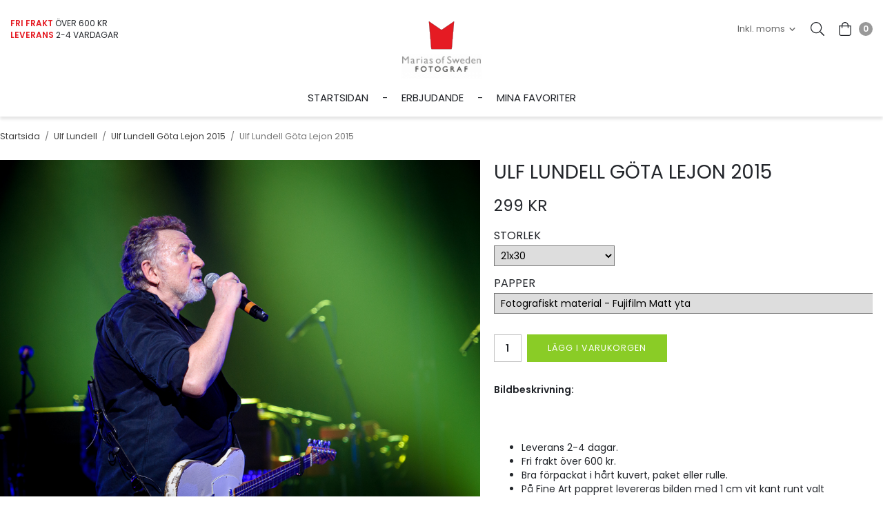

--- FILE ---
content_type: text/html; charset=UTF-8
request_url: https://www.mariasofsweden.com/ulf-lundell-1/ulf-lundell-gota-lejon-2015/ulf-lundell-gota-lejon-2015-2/
body_size: 18866
content:
<!doctype html><html lang="sv" class="fonts-loaded"><head><meta charset="utf-8"><title>Ulf Lundell Göta Lejon 2015</title><meta name="description" content=""><meta name="keywords" content=""><meta name="robots" content="index, follow"><meta name="viewport" content="width=device-width, initial-scale=1"><!-- WIKINGGRUPPEN 12.5.0 --><link rel="shortcut icon" href="/favicon.png"><style>body{margin:0}*,*:before,*:after{-moz-box-sizing:border-box;-webkit-box-sizing:border-box;box-sizing:border-box}.wgr-icon{visibility:hidden}body{background-color:#fff}html{font-family:sans-serif;font-size:14px;font-weight:400;line-height:1.45;color:#23262b}@media all and (max-width:480px){html{font-size:.9rem}}html.fonts-loaded{font-family:'Poppins',sans-serif}h1,h2,h3,h4,h5,h6{margin-top:0;margin-bottom:10px;font-family:sans-serif;font-weight:500;color:#23262b}h3,h4,h5,h6{font-weight:600}.fonts-loaded h3,.fonts-loaded h4,.fonts-loaded h5,.fonts-loaded h6{font-family:'Poppins',sans-serif}h1{font-size:26px;font-weight:500;line-height:1.25}.fonts-loaded h1{font-family:'Poppins',sans-serif}h2{font-size:22px;font-weight:500}.fonts-loaded h2{font-family:'Poppins',sans-serif}h3{font-size:19px}h4{font-size:17px}h5{font-size:16px}h6{font-size:12px}p{margin:0 0 10px}b,strong,th{font-weight:600}th,td{text-align:left}img{max-width:100%;height:auto;vertical-align:middle}a{color:#e51b23;text-decoration:none}a:hover{text-decoration:underline}input,textarea{padding:8px 10px;border:1px solid #c2c2c2;border-radius:0;color:#23262b;line-height:1.3;background-clip:padding-box}input:focus,textarea:focus{border-color:#aeaeae;outline:none}select{padding:2px 3px;font-size:11px}hr{display:block;height:1px;margin:15px 0;padding:0;border:0;border-top:1px solid #cfcfcf}.l-holder{position:relative;max-width:1530px;margin-left:auto;margin-right:auto}.view-home .l-holder{max-width:1600px}@media all and (max-width:1560px){.l-holder{margin-right:15px}.view-home .l-holder{margin-right:0}}@media all and (max-width:768px){.l-holder{margin-top:15px;margin-left:15px}.view-home .l-holder{margin-top:0;margin-left:0}}.l-constrained-small{position:relative;max-width:1220px;margin-left:auto;margin-right:auto}.l-constrained{position:relative;max-width:1530px;margin-left:auto;margin-right:auto}.l-constrained-big{position:relative;max-width:1600px;margin-left:auto;margin-right:auto}.l-main{overflow:hidden;margin-bottom:15px}.l-sidebar,.l-sidebar-primary{width:276px}@media all and (max-width:960px){.l-sidebar,.l-sidebar-primary{width:245px}}.l-sidebar-primary{padding-left:25px;padding-right:25px;float:left}@media all and (max-width:768px){.l-sidebar-primary{display:none}}.l-sidebar{margin-left:30px;float:right}@media all and (max-width:960px){.l-sidebar{display:none}}.neutral-btn{padding:0;border-style:none;background-color:transparent;outline:none;-webkit-appearance:none;-moz-appearance:none;appearance:none;-webkit-user-select:none;-moz-user-select:none;-ms-user-select:none;user-select:none}.grid{margin-left:-20px}.grid:before,.grid:after{content:"";display:table}.grid:after{clear:both}.grid:before,.grid:after{content:"";display:table}.grid:after{clear:both}.grid-item{display:inline-block;padding-left:20px;margin-bottom:20px;vertical-align:top}.grid--small{margin-left:-10px}.grid--small .grid-item{padding-left:10px;margin-bottom:10px}.grid--middle .grid-item{vertical-align:middle}.grid-item-1-1{width:100%}.grid-item-1-2{width:50%}.grid-item-1-3{width:33.33%}.grid-item-2-3{width:66.66%}.grid-item-1-4{width:25%}.grid-item-1-6{width:16.66%}@media all and (max-width:768px){.grid:not(.grid--static) .grid-item-1-4{width:50%}.grid:not(.grid--static) .grid-item-1-6{width:31.33%}}@media all and (max-width:480px){.grid:not(.grid--static){margin-left:0}.grid:not(.grid--static) .grid-item{padding-left:0}.grid:not(.grid--static) .grid-item-1-2,.grid:not(.grid--static) .grid-item-1-3,.grid:not(.grid--static) .grid-item-2-3,.grid:not(.grid--static) .grid-item-1-4{width:100%}.grid:not(.grid--static) .grid-item-1-6{width:50%}}.nav,.nav-block,.nav-float{margin:0;padding-left:0;list-style-type:none}.nav>li,.nav>li>a{display:inline-block}.nav-float>li{float:left}.nav-block>li>a{display:block}.nav-tick li{margin-right:10px}.nav-tick{margin-bottom:10px}.block-list{margin:0;padding-left:0;list-style-type:none}.list-info dd{margin:0 0 15px}.media{margin-bottom:15px}.media,.media-body{overflow:hidden}.media-img{margin-right:15px;float:left}.media-img img{display:block}.table{width:100%;border-collapse:collapse;border-spacing:0}.table td,.table th{padding:0}.default-table{width:100%}.default-table>thead>tr{border-bottom:1px solid #e2e2e2}.default-table>thead th{padding:8px}.default-table>tbody td{padding:8px}.video-wrapper{position:relative;padding-bottom:56.25%;padding-top:25px;height:0;margin-bottom:20px}.video-wrapper iframe{position:absolute;top:0;left:0;width:100%;height:100%}.flexslider{height:0;overflow:hidden}.flexslider .is-flex-lazyload{visibility:hidden}.flexslider a{text-decoration:none}.flex__item{position:relative;display:none;backface-visibility:hidden}.flex__item:first-child{display:block}.is-flex-loading .flex-arrow{visibility:hidden}.is-flex-touch .flex-arrows{display:none}.is-flex-loading .flex-nav{visibility:hidden;opacity:0}.flex-nav{margin-top:15px;margin-bottom:10px;opacity:1;visibility:visible}.flex-nav--paging{position:absolute;bottom:0;z-index:99;width:100%;text-align:center}.flex-nav--paging li{display:inline-block;margin:0 4px}.flex-nav--paging a{display:block;width:9px;height:9px;background:#666;background:rgba(0,0,0,.2);border-radius:100%;cursor:pointer;text-indent:-9999px;-webkit-tap-highlight-color:rgba(0,0,0,0)}.flex-nav--paging .flex-active a{background:#000;background:rgba(0,0,0,.5);cursor:default}.flex-nav--thumbs{overflow:hidden}.flex-nav--thumbs li{width:9%;float:left}.flex-nav--thumbs img{opacity:.7;cursor:pointer}.flex-nav--thumbs img:hover,.flex-active .flex-nav--thumbs img{opacity:1}.flex-nav--thumbs .flex-active{cursor:default}.flex-caption{position:absolute;bottom:8%;width:100%;z-index:8;display:flex;align-items:center;justify-content:center;overflow:hidden}@media all and (max-width:1250px){.flex-caption{bottom:6%}}@media all and (max-width:600px){.flex-caption{bottom:8%}}.flex-caption h1,.flex-caption h2{margin-bottom:1%;font-size:40px;letter-spacing:2px;text-transform:uppercase}@media all and (max-width:1560px){.flex-caption h1,.flex-caption h2{font-size:36px;font-size:2.5vw}}@media all and (max-width:1250px){.flex-caption h1,.flex-caption h2{font-size:28px;font-size:2.5vw}}@media all and (max-width:960px){.flex-caption h1,.flex-caption h2{font-size:24px;font-size:2.5vw}}@media all and (max-width:768px){.flex-caption h1,.flex-caption h2{font-size:2.8vw}}@media all and (max-width:600px){.flex-caption h1,.flex-caption h2{font-size:16px;font-size:4.5vw}}.flex-caption span{display:block;margin:0;font-size:20px;letter-spacing:2px;text-transform:uppercase}@media all and (max-width:1560px){.flex-caption span{font-size:18px;font-size:1.2vw}}@media all and (max-width:1250px){.flex-caption span{font-size:16px;font-size:1.2vw}}@media all and (max-width:960px){.flex-caption span{font-size:14px;font-size:1.2vw}}@media all and (max-width:768px){.flex-caption span{font-size:1.4vw}}@media all and (max-width:600px){.flex-caption span{font-size:12px;font-size:2.8vw}}.flex-caption .btn{margin-top:4%;padding:16px 52px 17px;background-color:#fff;color:#000;font-size:12px}@media all and (max-width:1560px){.flex-caption .btn{font-size:.74vw}}@media all and (max-width:1250px){.flex-caption .btn{padding:13px 40px 14px;font-size:.8vw}}@media all and (max-width:960px){.flex-caption .btn{margin-top:3%;padding:10px 30px 11px;font-size:1vw}}@media all and (max-width:768px){.flex-caption .btn{margin-top:5%;font-size:1.2vw}}@media all and (max-width:600px){.flex-caption .btn{display:none}}.is-lazyload,img[data-src]{visibility:hidden;opacity:0}img[src]{visibility:visible;opacity:1;transition:opacity .3s}.highlight-bar{position:relative;margin-bottom:0;padding:10px;font-size:18px;font-weight:400;letter-spacing:2px;text-align:center;text-transform:uppercase}@media all and (max-width:768px){.highlight-bar{font-size:16px}}@media all and (max-width:480px){.highlight-bar{font-size:13px}}.highlight-bar span{position:relative;padding-left:13px;padding-right:13px;background-color:#fff}.highlight-bar::before{content:"";position:absolute;bottom:50%;left:0;right:0;height:1px;background-color:#dedfdf}.breadcrumbs{margin-bottom:15px;padding-bottom:10px;font-size:.9rem}.breadcrumbs>li{color:#777;line-height:1}.breadcrumbs a{color:#444;vertical-align:top}.breadcrumbs .icon{margin-left:2px;margin-right:2px;vertical-align:top;color:#999}.breadcrumbs__divider{margin-left:7px;margin-right:7px}.rss-logo .icon{font-size:14px;vertical-align:middle}.rss-logo a .icon{color:#333}.rss-logo a:hover .icon{color:#db6b27;text-decoration:none}.btn{position:relative;display:inline-block;padding:10px 26px;background-color:#eaeaea;border-style:none;border-radius:0;line-height:1;color:#666;font-weight:400;font-size:12px;letter-spacing:1px;text-transform:uppercase;cursor:pointer;outline-style:none;user-select:none;-webkit-tap-highlight-color:rgba(0,0,0,0);transition:background-color 0.3s}.btn .icon{vertical-align:middle}.btn:hover,.btn:focus{text-decoration:none;background-color:#ddd}.btn:active{box-shadow:inset 0 3px 5px rgba(0,0,0,.125)}.btn--primary{background-color:#8acc26;color:#fff}.btn--primary:hover,.btn--primary:focus{background-color:#7bb722}.btn--medium{padding:12px 30px;font-size:.9rem}.btn--large{padding:15px 35px;font-size:1rem}.btn--block{width:100%;display:block;padding:12px 30px;font-size:.9rem;text-align:center}.card{margin-bottom:15px}.card__heading{margin:0;padding:7px 10px;background-color:#23262b;font-weight:700;color:#fff}.card__body{padding:10px;border:1px solid #dcdcdc;border-top-style:none;background:#fff}.topcart{display:flex;align-items:center;color:#23262b}.topcart__body{display:inline-block;cursor:pointer;vertical-align:middle}.topcart__link{color:#23262b}.topcart__link:hover{text-decoration:none}.topcart__count,.topcart__subtotal{margin-left:10px;font-weight:600}.topcart__icon-inner{position:relative;display:flex;align-items:center}.topcart__cart-icon{font-size:20px;vertical-align:top}.topcart__count{height:20px;width:20px;background:#e51b23;border-radius:50%;line-height:20px;font-size:12px;color:#fff;text-align:center}.topcart__count--empty{background-color:#999}.topcart__arrow{margin-right:10px;margin-left:2px;vertical-align:middle}.topcart__favorites{margin-right:20px}@media all and (max-width:1250px){.topcart__favorites{margin-right:15px}}.topcart__favorites .icon{color:#23262b;vertical-align:top;font-size:20px}.is-hover.topcart__favorites .icon{animation:pop 0.25s cubic-bezier(.694,.0482,.335,1) 3}.is-new-cart-item .topcart__count{animation:cart-count-pop 0.25s cubic-bezier(.694,.0482,.335,1)}.popcart{display:none}.filtermenu{margin:0;padding-left:0;list-style-type:none}.filtermenu li:last-child{border-bottom:0}.filtermenu__item{padding:6px;border-bottom:solid 1px #dcdcdc;background-color:#f9f9f9}.filtermenu__item--heading{padding:8px 10px;font-weight:600;background:#fff}.product-filter{display:none;overflow:hidden;margin-top:10px;margin-bottom:10px;padding:0;border:1px solid #e2e2e2;border-radius:0}@media all and (max-width:768px){.product-filter{display:block}}.product-filter__btn{width:100%;padding:10px;display:flex;align-items:center;justify-content:space-between;font-weight:700}.product-filter__body{display:none;padding:15px 15px 0}.grid-gallery{margin:0;padding-left:0;list-style-type:none;display:grid;grid-template-columns:repeat(4,1fr);grid-gap:10px;margin-bottom:10px;margin-bottom:40px}.no-cssgrid .grid-gallery{margin-left:-10px}.no-cssgrid .grid-gallery>li{display:inline-block;vertical-align:top;width:calc(99.99%/4 - 10px);margin-left:10px;margin-bottom:10px}.view-category .grid-gallery,.view-product .grid-gallery,.view-search .grid-gallery,.view-campaigns .grid-gallery,.autocomplete .grid-gallery{display:grid;grid-template-columns:repeat(4,1fr);grid-gap:10px;margin-bottom:10px}.no-cssgrid .view-category .grid-gallery,.no-cssgrid .view-product .grid-gallery,.no-cssgrid .view-search .grid-gallery,.no-cssgrid .view-campaigns .grid-gallery,.no-cssgrid .autocomplete .grid-gallery{margin-left:-10px}.no-cssgrid .view-category .grid-gallery>li,.no-cssgrid .view-product .grid-gallery>li,.no-cssgrid .view-search .grid-gallery>li,.no-cssgrid .view-campaigns .grid-gallery>li,.no-cssgrid .autocomplete .grid-gallery>li{display:inline-block;vertical-align:top;width:calc(99.99%/4 - 10px);margin-left:10px;margin-bottom:10px}@media all and (max-width:1250px){.grid-gallery,[class^=view-] .grid-gallery{display:grid;grid-template-columns:repeat(3,1fr);grid-gap:10px;margin-bottom:10px;margin-bottom:30px}.no-cssgrid .grid-gallery,.no-cssgrid [class^=view-] .grid-gallery{margin-left:-10px}.no-cssgrid .grid-gallery>li,.no-cssgrid [class^=view-] .grid-gallery>li{display:inline-block;vertical-align:top;width:calc(99.99%/3 - 10px);margin-left:10px;margin-bottom:10px}}@media all and (max-width:960px){.grid-gallery,[class^=view-] .grid-gallery{display:grid;grid-template-columns:repeat(2,1fr);grid-gap:10px;margin-bottom:10px;margin-bottom:20px}.no-cssgrid .grid-gallery,.no-cssgrid [class^=view-] .grid-gallery{margin-left:-10px}.no-cssgrid .grid-gallery>li,.no-cssgrid [class^=view-] .grid-gallery>li{display:inline-block;vertical-align:top;width:calc(99.99%/2 - 10px);margin-left:10px;margin-bottom:10px}}@media all and (max-width:400px){.grid-gallery,[class^=view-] .grid-gallery{display:grid;grid-template-columns:repeat(1,1fr);grid-gap:10px;margin-bottom:10px}.no-cssgrid .grid-gallery,.no-cssgrid [class^=view-] .grid-gallery{margin-left:-10px}.no-cssgrid .grid-gallery>li,.no-cssgrid [class^=view-] .grid-gallery>li{display:inline-block;vertical-align:top;width:calc(99.99%/1 - 10px);margin-left:10px;margin-bottom:10px}}.view-home .grid-gallery--categories{display:grid;grid-template-columns:repeat(3,1fr);grid-gap:10px;margin-bottom:10px}.no-cssgrid .view-home .grid-gallery--categories{margin-left:-10px}.no-cssgrid .view-home .grid-gallery--categories>li{display:inline-block;vertical-align:top;width:calc(99.99%/3 - 10px);margin-left:10px;margin-bottom:10px}@media all and (max-width:768px){.view-home .grid-gallery--categories{display:grid;grid-template-columns:repeat(2,1fr);grid-gap:10px;margin-bottom:10px}.no-cssgrid .view-home .grid-gallery--categories{margin-left:-10px}.no-cssgrid .view-home .grid-gallery--categories>li{display:inline-block;vertical-align:top;width:calc(99.99%/2 - 10px);margin-left:10px;margin-bottom:10px}}@media all and (max-width:480px){.view-home .grid-gallery--categories{display:grid;grid-template-columns:repeat(1,1fr);grid-gap:10px;margin-bottom:10px;margin-left:auto;margin-right:auto;max-width:435px}.no-cssgrid .view-home .grid-gallery--categories{margin-left:-10px}.no-cssgrid .view-home .grid-gallery--categories>li{display:inline-block;vertical-align:top;width:calc(99.99%/1 - 10px);margin-left:10px;margin-bottom:10px}}.row-gallery{margin:0;padding-left:0;list-style-type:none}.row-gallery>li{margin-bottom:15px}.list-gallery{margin:0;padding-left:0;list-style-type:none}.list-gallery>li{margin-bottom:15px}.list-gallery>li:last-child{margin-bottom:0}.header-bar{padding-top:25px;padding-bottom:25px;background:#fff;font-size:13px}@media all and (max-width:1560px){.header-bar{padding-left:15px;padding-right:15px}}@media all and (max-width:768px){.header-bar{display:none}}.header-bar-sections{display:flex;align-items:center;justify-content:space-between}.header-bar-sections__col-2{display:flex;align-items:center}.header-bar__usp{display:inline-block;font-size:12px;font-weight:400;color:#23262b;vertical-align:middle;text-transform:uppercase}.header-bar__usp strong{color:#e51b23}.header-bar__usp p{margin-bottom:0}.header-bar__nav{margin-right:20px;display:inline-block;vertical-align:middle}.header-bar__nav li{margin-left:25px;vertical-align:middle}.header-bar__nav a{color:#23262b}.header-bar__nav .input-select,.header-bar__nav .input-select select{color:#666}@media all and (max-width:1560px){.header{padding-left:15px;padding-right:15px}}@media all and (max-width:768px){.header{display:none}}.header-inner{position:relative;display:flex;align-items:center;justify-content:center;height:30px;background:#fff}.header-logo{position:absolute;bottom:0;display:inline-block;max-width:100%}.m-header{position:relative;position:-webkit-sticky;position:sticky;top:0;z-index:1000;display:none;align-items:center;justify-content:space-between;height:65px;padding-left:10px;padding-right:10px;background:#fff;border-bottom:1px solid #e9e9e9}@media all and (max-width:768px){.m-header{display:flex}}@media all and (max-width:480px){.m-header{height:50px}}@media screen and (orientation:landscape){.m-header{position:relative}}.m-header__col-1,.m-header__col-2,.m-header__col-3{-webkit-box-flex:1;-ms-flex:1;flex:1;-webkit-box-align:center;-ms-flex-align:center;align-items:center}.m-header__col-1{-webkit-box-pack:start;-ms-flex-pack:start;justify-content:flex-start}.m-header__col-2{-webkit-box-pack:center;-ms-flex-pack:center;justify-content:center;text-align:center}.m-header__col-3{-webkit-box-pack:end;-ms-flex-pack:end;justify-content:flex-end;text-align:right}.m-header__logo{display:inline-block}.m-header__logo img{max-width:155px;max-height:65px;padding-top:5px;padding-bottom:5px}@media all and (max-width:480px){.m-header__logo img{max-width:135px;max-height:50px}}.m-header__logo img:hover,.m-header__logo img:active{opacity:.8}.m-header__logo a{-webkit-tap-highlight-color:rgba(0,0,0,0)}.m-header__item{width:35px;color:#444;font-size:21px;line-height:1;-webkit-tap-highlight-color:rgba(0,0,0,0)}.m-header__item .icon{vertical-align:top}.m-header__item--search{font-size:18px}.m-header__item--cart-inner{position:relative;display:inline-block}.m-header__item--cart-count{position:absolute;top:-7px;right:-11px;height:17px;width:17px;background:#e51b23;border-radius:50%;line-height:17px;font-size:10px;color:#fff;text-align:center}.m-header__item--favorites{margin-right:6px}.is-hover.m-header__item--favorites .icon{animation:pop 0.25s cubic-bezier(.694,.0482,.335,1) 3}.icon{display:inline-block;width:1em;height:1em;stroke-width:0;stroke:currentColor;fill:currentColor;pointer-events:none}.icon--small{font-size:.8rem}.icon--medium{font-size:1.2rem}.icon--large{font-size:3rem}.icon-on,.is-active .icon-off,.is-hover .icon-off{display:none}.is-active .icon-on,.is-hover .icon-on{display:inline}input[type="radio"],input[type="checkbox"]{display:none;display:inline-block\9}input[type="radio"]+label,input[type="checkbox"]+label{cursor:pointer}input[type="radio"]+label:before,input[type="checkbox"]+label:before{display:inline-block;display:none\9;width:12px;height:12px;margin-right:4px;margin-top:3px;border:1px solid #a9a9a9;border-radius:0;background:#f9f9f9;background:linear-gradient(#f9f9f9,#e9e9e9);vertical-align:top;content:''}input[type="radio"]+label:before{border-radius:50%}input[type="radio"]:checked+label:before{background:#f9f9f9 url(//wgrremote.se/img/mixed/checkbox-radio-2.png) center no-repeat;background-size:6px}input[type="checkbox"]:checked+label:before{background:#f9f9f9 url(//wgrremote.se/img/mixed/checkbox-box-2.png) center no-repeat;background-size:8px}input[type="radio"]:disabled+label:before,input[type="checkbox"]:disabled+label:before{background:#bbb;cursor:default}.label-wrapper{padding-left:20px}.label-wrapper>label{position:relative}.label-wrapper>label:before{position:absolute;margin-left:-20px}.input-form input,.input-form textarea{width:100%}.input-form__row{margin-bottom:8px}.input-form label{display:inline-block;margin-bottom:2px}.max-width-form{max-width:300px}.max-width-form-x2{max-width:400px}.input-table{display:table}.input-table__item{display:table-cell;white-space:nowrap}.input-table--middle .input-table__item{vertical-align:middle}.input-group{display:flex}.input-group--cramped .btn{border-radius:0}.input-group--cramped *:first-child{border-top-right-radius:0;border-bottom-right-radius:0}.input-group--cramped *:last-child{border-top-left-radius:0;border-bottom-left-radius:0}.input-group--cramped input:first-child{border-right:0}.input-group--cramped input:last-child{border-left:0}.input-group__item{width:50%}.input-group__item:first-child{margin-right:2%}.input-group-1-4 .input-group__item{width:70%}.input-group-1-4 .input-group__item:first-child{width:28%}.input-select{position:relative;display:inline-flex;align-items:center}.input-select select{width:100%;height:100%;padding:5px 15px 5px 0;-webkit-appearance:none;-moz-appearance:none;appearance:none;border-style:none;background:none;font:inherit;line-height:normal;outline:none}.input-select select::-ms-expand{display:none}.input-select .icon{position:absolute;top:0;right:0;bottom:0;margin:auto}.input-select--box{border:1px solid #d9d9d9;border-radius:0}.input-select--box select{padding:8px 30px 8px 15px}.input-select--box--small select{padding:5px 25px 5px 10px}.input-select--box .icon{right:10px}.product-item{position:relative;display:flex;flex-direction:column;border:5px solid #000;padding:14px;background:#fff;text-align:center;cursor:pointer}@media all and (max-width:768px){.product-item{padding:10px;-webkit-tap-highlight-color:rgba(0,0,0,0)}}.product-item .price{font-size:14px;text-transform:uppercase}.product-item__img{position:relative;padding-bottom:100%;margin-bottom:15px}.product-item__img img{position:absolute;top:0;right:0;bottom:0;left:0;margin:auto;max-height:100%}.product-item__banner{position:absolute;bottom:-19px;right:-19px;height:30px;padding-left:23px;padding-right:23px;background-color:#e51b23;color:#fff;font-size:14px;line-height:30px}.product-item__date{color:#666;font-size:11px;text-align:left}.product-item__heading{margin-bottom:15px;color:#23262b;font-size:14px;font-weight:500;letter-spacing:1px;text-align:center;text-transform:uppercase}.product-item__body{margin-top:auto}.product-item__bottom{display:flex;justify-content:space-between}.product-item__select-area{margin-bottom:7px}.product-item__favorite-icon{display:flex;align-items:center;color:#666;font-size:14px}.is-active.product-item__favorite-icon .icon{color:#e51b23}.is-hover.product-item__favorite-icon .icon{animation:pop 0.25s cubic-bezier(.694,.0482,.335,1)}.list-gallery .product-item{border:none;padding:0}.category-item{position:relative;padding:8px;border:1px solid #e9e9e9;background:#fff;text-align:center;cursor:pointer}@media all and (max-width:768px){.category-item{-webkit-tap-highlight-color:rgba(0,0,0,0)}}.category-item__img{position:relative;padding-bottom:133%;margin-bottom:7px}.category-item__img img{position:absolute;top:0;right:0;bottom:0;left:0;margin:auto;max-height:100%}.category-item__heading a{text-decoration:none;color:#23262b}.category-item--card{padding:0;border-style:none;background:transparent}.category-item--card .category-item__img{margin-bottom:0}.category-item--card .category-item__body{position:absolute;top:0;left:0;right:0;bottom:0;display:flex;align-items:center;flex-direction:column;justify-content:flex-end;margin:auto;background-color:rgba(0,0,0,.2);transition:background-color 0.3s}.category-item--card .category-item__body:hover{background-color:rgba(0,0,0,.1)}.category-item--card .category-item__body__title{margin-bottom:17%;padding-left:15px;padding-right:15px;color:#fff;font-size:26px;font-weight:500;letter-spacing:2px;text-transform:uppercase}@media all and (max-width:1560px){.category-item--card .category-item__body__title{font-size:20px}}@media all and (max-width:1250px){.category-item--card .category-item__body__title{font-size:13px}}@media all and (max-width:960px){.category-item--card .category-item__body__title{padding-left:10px;padding-right:10px;font-size:12px}}@media all and (max-width:768px){.category-item--card .category-item__body__title{font-size:15px}}@media all and (max-width:480px){.category-item--card .category-item__body__title{font-size:20px}}.product-item-row{padding:15px;border:1px solid #e9e9e9;overflow:hidden;cursor:pointer}@media all and (max-width:480px){.product-item-row .btn:not(.btn--primary){display:none}.product-item-row .btn{padding:6px 12px}}.product-item-row__checkbox-area{float:left}.product-item-row__img{float:left;width:80px;margin-right:15px;text-align:center}.product-item-row__img img{max-height:80px}.product-item-row__footer{float:right;margin-left:15px;text-align:right}.product-item-row__body{overflow:hidden}.product-item-row__price{margin-bottom:10px}.menubar{position:relative;position:-webkit-sticky;position:sticky;top:0;left:0;z-index:100;margin-bottom:20px;background-color:#fff;box-shadow:0 4px 4px 0 rgba(0,0,0,.1)}.view-home .menubar{margin-bottom:0}@media all and (max-width:1560px){.menubar{padding-left:15px;padding-right:15px}}@media all and (max-width:768px){.menubar{display:none}}.menubar-inner{position:relative;display:flex;align-items:center;justify-content:center;padding-left:105px;padding-right:105px}@media all and (max-width:1250px){.menubar-inner{padding-left:95px;padding-right:95px}}@media all and (max-width:960px){.menubar-inner{padding-left:0}}.site-nav{display:flex}.site-nav>li>a{display:inline-flex;align-items:center;padding:0 20px;height:55px;color:#23262b;font-size:15px;text-transform:uppercase}@media all and (max-width:1250px){.site-nav>li>a{padding:0 15px}}@media all and (max-width:960px){.site-nav>li>a{padding:0 10px;font-size:13px}}.site-nav>li:hover>a{text-decoration:none;color:#cf181f;transition:color 0.2s}.site-nav>li>a.selected{color:#e51b23}.site-nav>li::after{content:"-";font-size:15px}.site-nav>li:last-of-type::after{display:none}.site-nav__home .icon{position:relative;vertical-align:middle}.menubar-cart{position:absolute;bottom:0;right:0;top:0;display:flex;list-style:none}.dropdown{display:none}.listmenu{margin:0;padding-left:10px;list-style-type:none}.listmenu a{padding-top:2px;padding-bottom:2px;position:relative;display:block;font-size:.9rem;color:#222}.listmenu .selected{font-weight:600}li .listmenu{display:none}.is-listmenu-opened>.listmenu{display:block}.listmenu-0{padding:15px;background:#eee}.listmenu-0>li>a{padding-top:2px 17px 2px 10px;font-weight:400}.listmenu-0>li>.selected,.listmenu-0>li>.selected .menu-node{color:#e51b23;font-weight:600}.listmenu-1{padding-top:4px;padding-bottom:4px;padding-left:15px}.listmenu-1>li>a{padding-top:4px;padding-bottom:4px}.menu-node{position:absolute;top:0;right:0;bottom:0;margin:auto;width:25px;height:12px;font-size:12px;color:#23262b;text-align:center}@media all and (max-width:768px){.menu-node{width:40px;height:100%;text-align:center;line-height:49px;font-size:22px}}.price{font-weight:600;color:#23262b}.price-discount{color:#e51b23}.price-original{margin-right:15px;color:#666;font-size:.8rem;text-decoration:line-through}.search-holder{position:relative;display:flex;align-items:center;margin-right:20px}@media all and (max-width:1250px){.search-holder{margin-right:15px}}.search-content{display:none}.search-holder.is-active .search-content{position:absolute;right:30px;z-index:10;display:block;width:300px}.search-btn{display:flex;align-items:center;font-size:20px}.search-holder.is-active .search-btn--open{display:none}.search-btn--close{display:none}.search-holder.is-active .search-btn--close{display:flex}.site-search{display:flex;width:100%;margin:auto;overflow:hidden;background-color:#fff;border:1px solid #23262b;border-radius:0}.site-search .icon{vertical-align:top}.site-search .preloader{left:auto;right:15px}.site-search__col-1{position:relative;width:100%}.site-search__col-2{height:40px}.site-search__input{height:40px;padding-left:15px;overflow:hidden;border-radius:0;border:none;font-size:12px;text-overflow:ellipsis;white-space:nowrap}.site-search__input::placeholder{color:#23262b}.site-search__input::-ms-clear{display:none}.site-search__btn{padding:0;border-style:none;background-color:transparent;outline:none;-webkit-appearance:none;-moz-appearance:none;appearance:none;-webkit-user-select:none;-moz-user-select:none;-ms-user-select:none;user-select:none;height:100%;line-height:1;padding-left:20px;padding-right:20px;background:#23262b;font-size:15px}.site-search__btn .icon{vertical-align:top;font-size:18px;color:#fff}.site-search__btn:focus{opacity:.6}.autocomplete{position:absolute;left:0;right:0;top:90px;z-index:1001;margin-top:20px;width:100%;display:none;padding:20px;background:#fff;box-shadow:0 2px 8px rgba(0,0,0,.25);border-radius:0 0 3px 3px;color:#222}@media all and (max-width:1560px){.autocomplete{margin-left:15px;margin-right:15px;width:auto}}@media all and (max-width:768px){.autocomplete{position:fixed;top:0!important;bottom:0;margin-top:0;margin-left:0;margin-right:0;padding:0;background:rgba(0,0,0,.3);box-shadow:none;border-radius:0}}.is-autocomplete-active .autocomplete{display:block}@media all and (max-width:768px){.autocomplete-content{padding:15px 15px 100px;height:100%;overflow-y:auto;user-select:none;-webkit-overflow-scrolling:touch!important}.is-autocomplete-open body,.is-autocomplete-active .autocomplete{background:#fff}.is-autocomplete-open body{overflow:hidden}.is-autocomplete-open .autocomplete{display:block}.is-autocomplete-open .m-nav{display:none}}.sort-section{margin-top:5px;margin-bottom:20px}.sort-section>li{margin-right:4px}.sort-section-heading{display:flex;align-items:center;padding-left:15px;padding-right:15px;background:#eee;border:1px solid #d9d9d9;border-right:0;border-top-left-radius:3px;border-bottom-left-radius:3px;font-weight:600}.sort-section-select{border-top-left-radius:0;border-bottom-left-radius:0}@media all and (max-width:768px){.sort-section-select{width:100%}}.l-product{overflow:hidden}.l-product-col-1,.l-product-col-3{width:55%;float:left}.l-product-col-2{float:right;width:45%;padding-left:20px}.l-product-col-3{clear:left}@media all and (max-width:600px){.l-product-col-1,.l-product-col-2,.l-product-col-3{width:auto;padding-left:0;padding-right:0;float:none}}.product-carousel{margin-bottom:30px;overflow:hidden;position:relative}@media all and (max-width:768px){.product-carousel{margin-bottom:15px}}.product-carousel,.product-carousel__item{max-height:650px}@media all and (max-width:480px){.product-carousel,.product-carousel__item{max-height:350px}}.product-carousel__item{text-align:center;position:relative}.product-carousel__link{display:block;height:0;width:100%;cursor:pointer;cursor:-webkit-zoom-in;cursor:-moz-zoom-in;cursor:zoom-in}.product-carousel__img{position:absolute;top:0;left:0;right:0;bottom:0;margin:auto;max-height:100%;width:auto;object-fit:contain}.product-thumbs{display:flex;justify-content:center;align-items:center;margin-bottom:30px;font-size:0}.product-thumbs img{max-height:200px;margin:5px;cursor:pointer}.product-title{margin-bottom:15px;text-transform:uppercase;font-weight:400;font-size:28px}.product-option-spacing{padding-right:10px;padding-bottom:7px}.product-cart-button-wrapper{margin-bottom:30px}@media all and (max-width:480px){.product-cart-button-wrapper{margin-bottom:15px}.product-cart-button-wrapper .btn--primary{display:block;text-align:center;width:100%}}.product-quantity{width:40px;padding-top:10px;padding-bottom:10px;margin-right:8px;font-weight:600;text-align:center}.product-custom-fields{margin-left:5px;margin-top:10px}.product-price-field{margin-bottom:15px}.product-price-field .price{font-size:23px;font-weight:400;text-transform:uppercase}.product-stock{margin-bottom:10px}.product-stock-item{display:none}.product-stock-item .icon{vertical-align:middle;font-size:16px}.active-product-stock-item{display:block}.product-stock-item__text{vertical-align:middle}.in-stock .icon{color:#3eac0d}.on-order .icon{color:#eba709}.soon-out-of-stock .icon{color:#114b85}.out-of-stock>.icon{color:#d4463d}.product-part-payment-klarna{margin-bottom:10px}.options-holder{margin-bottom:30px}.options-holder .option{margin-bottom:13px}.options-holder .option-title{margin-bottom:3px;text-transform:uppercase;font-size:16px}.options-holder select{padding:3px 5px;min-width:175px;border-radius:0;font-size:14px;font-family:'Poppins',sans-serif}.is-hidden{display:none!important}.clearfix:before,.clearfix:after{content:"";display:table}.clearfix:after{clear:both}.clear{clear:both}.flush{margin:0!important}.wipe{padding:0!important}.right{float:right!important}.left{float:left!important}.float-none{float:none!important}.text-left{text-align:left!important}.text-center{text-align:center!important}.text-right{text-align:right!important}.align-top{vertical-align:top!important}.align-middle{vertical-align:middle!important}.align-bottom{vertical-align:bottom!important}.go:after{content:"\00A0" "\00BB"!important}.stretched{width:100%!important}.center-block{display:block;margin-left:auto;margin-right:auto}.vertical-center{display:flex;align-items:center}.space-between{display:flex;justify-content:space-between}.vertical-center-space-between{display:flex;align-items:center;justify-content:space-between}.muted{color:#999}.info,.footer-newsletter-info{font-size:.7rem;color:#777}.brand{color:#23262b}.reset-line-height{line-height:1}.mr-small{margin-right:5px}.ml-small{margin-left:5px}.mt-small{margin-top:5px}.mb-small{margin-bottom:5px}.mr{margin-right:15px}.ml{margin-left:15px}.mt{margin-top:15px}.mb{margin-bottom:15px}@media all and (max-width:960px){.hide-for-xlarge{display:none!important}}@media all and (max-width:768px){.hide-for-large{display:none!important}.hide-on-touch{display:none}}@media all and (max-width:480px){.hide-for-medium{display:none!important}}@media all and (max-width:320px){.hide-for-small{display:none!important}}@media all and (min-width:769px){.hide-on-desktop{display:none}}</style><link rel="preload" href="/css/compiled/compiled_1.css?v=1249" as="style"
onload="this.onload=null;this.rel='stylesheet'"><noscript><link rel="stylesheet" href="/css/compiled/compiled_1.css?v=1249"></noscript><link rel="canonical" href="https://www.mariasofsweden.com/ulf-lundell-1/ulf-lundell-gota-lejon-2015/ulf-lundell-gota-lejon-2015-2/"><script>if (typeof dataLayer == 'undefined') {var dataLayer = [];} dataLayer.push({"ecommerce":{"currencyCode":"SEK","detail":{"products":[{"name":"Ulf Lundell G\u00f6ta Lejon 2015","id":"_DSC7420_Ulf_Lundell_GotaLejon_2015_WEBB_23.jpg","price":0,"category":"ulf-lundell-1\/ulf-lundell-gota-lejon-2015"}]}}}); dataLayer.push({"event":"fireRemarketing","remarketing_params":{"ecomm_prodid":"_DSC7420_Ulf_Lundell_GotaLejon_2015_WEBB_23.jpg","ecomm_category":"ulf-lundell-1\/ulf-lundell-gota-lejon-2015","ecomm_totalvalue":0,"isSaleItem":false,"ecomm_pagetype":"product"}}); (function(w,d,s,l,i){w[l]=w[l]||[];w[l].push({'gtm.start':
new Date().getTime(),event:'gtm.js'});var f=d.getElementsByTagName(s)[0],
j=d.createElement(s),dl=l!='dataLayer'?'&l='+l:'';j.async=true;j.src=
'//www.googletagmanager.com/gtm.js?id='+i+dl;f.parentNode.insertBefore(j,f);
})(window,document,'script','dataLayer','GTM-TJXFG47')</script><script async src="https://www.googletagmanager.com/gtag/js?id=UA-62849140-1"></script><script>window.dataLayer = window.dataLayer || [];
function gtag(){dataLayer.push(arguments);}
gtag("js", new Date());
gtag("config", "UA-62849140-1", {"currency":"SEK","anonymize_ip":true});gtag("event", "view_item", {"items":{"id":"_DSC7420_Ulf_Lundell_GotaLejon_2015_WEBB_23.jpg","name":"Ulf Lundell G\u00f6ta Lejon 2015","brand":"","category":"ulf-lundell-1\/ulf-lundell-gota-lejon-2015","price":0}}); </script><script>!function(f,b,e,v,n,t,s){if(f.fbq)return;n=f.fbq=function(){n.callMethod?
n.callMethod.apply(n,arguments):n.queue.push(arguments)};if(!f._fbq)f._fbq=n;
n.push=n;n.loaded=!0;n.version='2.0';n.queue=[];t=b.createElement(e);t.async=!0;
t.src=v;s=b.getElementsByTagName(e)[0];s.parentNode.insertBefore(t,s)}(window,
document,'script','//connect.facebook.net/en_US/fbevents.js');
fbq('init', '3222559157903521');
fbq('track', 'PageView');fbq('track', 'ViewContent', {"content_ids":"_DSC7420_Ulf_Lundell_GotaLejon_2015_WEBB_23.jpg","content_type":"product","value":0,"currency":"SEK"}); </script><meta name="google-site-verification" content="Ia65jhFtZ2p8Vh6AS0aGibhshJoYCCtn6tUR2HEcfvI" /><meta name="p:domain_verify" content="31e6d8fec004a88b15e38ee52842c22f"/><meta property="og:title" content="Ulf Lundell Göta Lejon 2015"/><meta property="og:description" content="  Leverans 2-4 dagar.Fri frakt över 600 kr.Bra förpackat i hårt kuvert, paket eller rulle.På Fine Art pappret levereras bilden med 1 cm vit kant runt valt yttermått.Automatiserad process, lagd order går direkt till print.Betalning via Klarna. FujiColor är högkvalitativa fotopapperDet vi använder är, förutom arkivbeständigt, täckt av ljuskänslig emulsion som ger detaljrikedom och grym färgåtergivning. Hahnemühle Fine Art Studio Enhanced 210gTjockt, matt, högkvalitativt, bright white papper som inte bleks.Den släta ytan ger utmärkt färgåtergivning, skärpa och svärta."/><meta property="og:type" content="product"/><meta property="og:url" content="https://www.mariasofsweden.com/ulf-lundell-1/ulf-lundell-gota-lejon-2015/ulf-lundell-gota-lejon-2015-2/"/><meta property="og:site_name" content="Marias Of Sweden Fotograf AB"/><meta property="product:retailer_item_id" content="_DSC7420_Ulf_Lundell_GotaLejon_2015_WEBB_23.jpg"/><meta property="product:price:amount" content="0" /><meta property="product:price:currency" content="SEK" /><meta property="product:availability" content="instock" /><meta property="og:image" content="https://www.mariasofsweden.com/images/normal/_dsc7420_ulf_lundell_gotalejon_2015_webb_23.jpg"/></head><body class="view-product" itemscope itemtype="http://schema.org/ItemPage"><div id="fb-root"></div><!-- Google Tag Manager (noscript) --><noscript><iframe src="https://www.googletagmanager.com/ns.html?id=GTM-TJXFG47"
height="0" width="0" style="display:none;visibility:hidden"></iframe></noscript><!-- End Google Tag Manager (noscript) --><div class="m-header"><div class="m-header__col-1"><button class="m-header__item m-header__item--menu neutral-btn" id="js-mobile-menu"><span class="m-header__item--menu-open"><svg class="icon icon--bars "><use xmlns:xlink="http://www.w3.org/1999/xlink" xlink:href="/svg-icons/regular.svg#bars" href="/svg-icons/regular.svg#bars"></use></svg></span><span class="m-header__item--menu-close"><svg class="icon icon--times "><use xmlns:xlink="http://www.w3.org/1999/xlink" xlink:href="/svg-icons/regular.svg#times" href="/svg-icons/regular.svg#times"></use></svg></span></button><button class="m-header__item m-header__item--search neutral-btn js-touch-area" id="js-mobile-search"><svg class="icon icon--search "><use xmlns:xlink="http://www.w3.org/1999/xlink" xlink:href="/svg-icons/regular.svg#search" href="/svg-icons/regular.svg#search"></use></svg></button></div><div class="m-header__col-2"><a class="m-header__logo" href="/"><img src="/frontend/view_desktop/design/logos/default.png" class="mini-site-logo"
alt="Marias Of Sweden Fotograf AB"></a></div><div class="m-header__col-3"><a class="m-header__item m-header__item--favorites js-cart-favorites is-hidden"
href="/my-favorites/?"><svg class="icon icon--heart "><use xmlns:xlink="http://www.w3.org/1999/xlink" xlink:href="/svg-icons/regular.svg#heart" href="/svg-icons/regular.svg#heart"></use></svg></a><button class="m-header__item m-header__item--cart neutral-btn js-touch-area"
id="js-mobile-cart" onclick="goToURL('/checkout')"><span class="m-header__item--cart-inner" id="js-mobile-cart-inner"><svg class="icon icon--shopping-cart "><use xmlns:xlink="http://www.w3.org/1999/xlink" xlink:href="/svg-icons/regular.svg#shopping-cart" href="/svg-icons/regular.svg#shopping-cart"></use></svg></span></button></div></div><div class="page"><div class="header-bar"><div class="l-constrained"><div class="header-bar-sections"><div class="header-bar-sections__col-1"><div class="header-bar__usp"><p><strong>Fri Frakt</strong> &ouml;ver 600 kr<br><strong>Leverans</strong> 2-4 vardagar</p></div></div><div class="header-bar-sections__col-2"><ul class="header-bar__nav nav"><li><div class="input-select"><select class="js-set-vatsetting-select"><option value="inkl" selected>Inkl. moms</option><option value="exkl" >Exkl. moms</option></select><svg class="icon icon--angle-down "><use xmlns:xlink="http://www.w3.org/1999/xlink" xlink:href="/svg-icons/regular.svg#angle-down" href="/svg-icons/regular.svg#angle-down"></use></svg></div></li></ul><div class="search-holder"><div class="search-content"><!-- Search Box --><form method="get" action="/search/" class="site-search" itemprop="potentialAction"
itemscope itemtype="http://schema.org/SearchAction"><div class="site-search__col-1"><meta itemprop="target"
content="https://www.mariasofsweden.com/search/?q={q}"/><input type="hidden" name="lang" value="sv"><input type="search" autocomplete="off" value=""
name="q" class="site-search__input stretched js-autocomplete-input"
placeholder="Sök produkter och varugrupper" required itemprop="query-input"><div class="is-autocomplete-preloader preloader preloader--small preloader--middle"><div class="preloader__icn"><div class="preloader__cut"><div class="preloader__donut"></div></div></div></div></div><div class="site-search__col-2"><button type="submit" class="site-search__btn"><svg class="icon icon--search "><use xmlns:xlink="http://www.w3.org/1999/xlink" xlink:href="/svg-icons/regular.svg#search" href="/svg-icons/regular.svg#search"></use></svg></button></div></form></div><div class="search-btn search-btn--open"><svg class="icon icon--search "><use xmlns:xlink="http://www.w3.org/1999/xlink" xlink:href="/svg-icons/light.svg#search" href="/svg-icons/light.svg#search"></use></svg></div><div class="search-btn search-btn--close"><svg class="icon icon--times-circle "><use xmlns:xlink="http://www.w3.org/1999/xlink" xlink:href="/svg-icons/light.svg#times-circle" href="/svg-icons/light.svg#times-circle"></use></svg></div></div><div class="js-header-cart header-cart"><div><div class="topcart" id="js-topcart"><a class="topcart__favorites js-cart-favorites is-hidden"
title="Mina favoriter"
href="/my-favorites/?"><svg class="icon icon--heart "><use xmlns:xlink="http://www.w3.org/1999/xlink" xlink:href="/svg-icons/light.svg#heart" href="/svg-icons/light.svg#heart"></use></svg></a><svg class="icon icon--shopping-bag topcart__cart-icon"><use xmlns:xlink="http://www.w3.org/1999/xlink" xlink:href="/svg-icons/light.svg#shopping-bag" href="/svg-icons/light.svg#shopping-bag"></use></svg><span class="topcart__count topcart__count--empty">0</span></div><div class="popcart" id="js-popcart"></div></div></div></div></div></div></div><div class="header clearfix"><div class="l-constrained"><div class="header-inner"><a class="header-logo" href="/"><img src="/frontend/view_desktop/design/logos/default.png?v2" alt="Marias Of Sweden Fotograf AB"></a></div></div></div><!-- End .l-header --><div class="menubar js-menubar clearfix"><div class="l-constrained menubar-inner"><ul class="nav site-nav mega-menu"><li class=""><a class=" "
href="/">Startsidan</a></li><li class=""><a class=" "
href="/campaigns/">Erbjudande</a></li><li class=""><a class=" "
href="/my-favorites/">Mina favoriter</a></li></ul> <!-- end .site-nav with dropdown. --><li class="js-menubar-cart menubar-cart"></li></div></div> <!-- End .l-menubar --><div class="l-holder clearfix js-holder"><div class="l-content clearfix"><ol class="nav breadcrumbs clearfix" itemprop="breadcrumb" itemscope itemtype="http://schema.org/BreadcrumbList"><li itemprop="itemListElement" itemscope itemtype="http://schema.org/ListItem"><meta itemprop="position" content="1"><a href="/" itemprop="item"><span itemprop="name">Startsida</span></a><span class="breadcrumbs__divider">/</span></li><li itemprop="itemListElement" itemscope itemtype="http://schema.org/ListItem"><meta itemprop="position" content="2"><a href="/ulf-lundell-1/" title="Ulf Lundell" itemprop="item"><span itemprop="name">Ulf Lundell</span></a><span class="breadcrumbs__divider">/</span></li><li itemprop="itemListElement" itemscope itemtype="http://schema.org/ListItem"><meta itemprop="position" content="3"><a href="/ulf-lundell-1/ulf-lundell-gota-lejon-2015/" title="Ulf Lundell Göta Lejon 2015" itemprop="item"><span itemprop="name">Ulf Lundell Göta Lejon 2015</span></a><span class="breadcrumbs__divider">/</span></li><li>Ulf Lundell Göta Lejon 2015</li></ol><div class="l-sidebar-primary"></div><div class="l-main"><div class="l-inner"><div itemprop="mainEntity" itemscope itemtype="http://schema.org/Product"><div class="l-product"><div class="l-product-col-1"><div class="product-carousel"><div class="product-carousel__item js-photoswipe-item" data-index="0"><a class="product-carousel__link" data-size="1000x750" rel="produktbilder" href="/images/normal/_dsc7420_ulf_lundell_gotalejon_2015_webb_23.jpg" style="padding-bottom: 75%;"><img class="product-carousel__img js-animate-image" src="/images/normal/_dsc7420_ulf_lundell_gotalejon_2015_webb_23.jpg"
srcset="/images/2x/normal/_dsc7420_ulf_lundell_gotalejon_2015_webb_23.jpg 2x"
alt="Ulf Lundell Göta Lejon 2015" itemprop="image"></a></div></div></div> <!-- end of l-product-col-1 --><div class="l-product-col-2"><h1 class="product-title" itemprop="name">Ulf Lundell Göta Lejon 2015</h1><form id="js-addtocart-form" action="/checkout/?action=additem" method="post"><input type="hidden" name="id" value="15036"><input type="hidden" name="combinationID" value="15157"><div class="product-price-field" itemprop="offers" itemscope itemtype="http://schema.org/Offer"><meta itemprop="price" content="0"><span id="js-current-price" class="price">0 kr</span><div id="js-campaign-info" class="muted is-hidden">Ord. <span id="js-campaign-info__price"></span>.
Du sparar <span id="js-campaign-info__savings-amount"></span> (<span id="js-campaign-info__savings-percent"></span>%)</div><link itemprop="availability" href="http://schema.org/InStock"><meta itemprop="itemCondition" itemtype="http://schema.org/OfferItemCondition" content="http://schema.org/NewCondition"><meta itemprop="priceCurrency" content="SEK"><meta itemprop="url" content="https://www.mariasofsweden.com/ulf-lundell-1/ulf-lundell-gota-lejon-2015/ulf-lundell-gota-lejon-2015-2/"></div><div class="options-holder"><div class="option"><p class="option-title">Storlek</p><select name="crimsonSize" class="js-crimson-batch-data"><option value="2130" data-price="299">21x30</option><option value="3040" data-price="499">30x40</option><option value="5070" data-price="699">50x70</option></select></div><div class="option"><p class="option-title">Papper</p><select name="crimsonPaper" class="js-crimson-batch-data"><option value="M" data-price="0">Fotografiskt material - Fujifilm Matt yta</option><option value="SE" data-price="200">Hahnemuhle Fine Art Studio Enhanced 210gsm - Med 1cm vit kant runt om slutstorleken</option></select></div></div><div id="js-add-to-cart-area" class=""><div class="product-cart-button-wrapper input-group"><input type="tel" name="quantity" title="Antal" class="product-quantity" maxlength="3" value="1"><button class="btn btn--medium btn--primary js-product-page-add"><span class="is-add-to-cart-body">Lägg i varukorgen</span><div class="is-add-to-cart-preloader preloader preloader--light preloader--small preloader--middle"><div class="preloader__icn"><div class="preloader__cut"><div class="preloader__donut"></div></div></div></div></button></div></div><div id="js-stockstatus-outofstock" class="product-stock product-stock-item out-of-stock"><svg class="icon icon--times "><use xmlns:xlink="http://www.w3.org/1999/xlink" xlink:href="/svg-icons/regular.svg#times" href="/svg-icons/regular.svg#times"></use></svg> <span class="product-stock-item__text">Finns ej i lagret</span><div class="product-reminder"><strong class="product-reminder__heading">Bevaka produkt</strong><p class="product-reminder__text">Ange din e-postadress nedan så meddelar vi dig när produkten finns i lager! Din e-postadress sparas i upp till 180 dagar.</p><div class="product-reminder__form"><input placeholder="E-postadress" class="product-reminder__input is-product-reminder__email" type="email" size="25"><button class="product-reminder__btn is-product-reminder__submit btn">Bevaka</button><span class="is-product-reminder__spinner"></span></div><div class="is-product-reminder__status"></div></div></div><!-- Product description --><div class="product-description"><b>Bildbeskrivning:</b><div itemprop="description"><p>&nbsp;</p><p>&nbsp;</p><ul><li><span style="font-size:14px;">Leverans 2-4 dagar.</span></li><li><span style="font-size:14px;">Fri frakt &ouml;ver 600 kr.</span></li><li><span style="font-size:14px;">Bra f&ouml;rpackat i h&aring;rt kuvert, paket eller rulle.</span></li><li><span style="font-size:14px;">P&aring; Fine Art pappret&nbsp;levereras bilden&nbsp;med 1 cm vit kant runt valt ytterm&aring;tt.</span></li><li><span style="font-size:14px;">Automatiserad process, lagd order g&aring;r direkt till print.</span></li><li><span style="font-size:14px;">Betalning via Klarna.</span><br>&nbsp;</li></ul><div class="grid grid-2"><div class="grid-item grid-item-1-2"><div class="grid-content grid-content-1"><p><span style="font-size:11px;"><strong>FujiColor &auml;r h&ouml;gkvalitativa fotopapper</strong></span></p><p><span style="font-size:9px;">Det vi anv&auml;nder &auml;r, f&ouml;rutom arkivbest&auml;ndigt, t&auml;ckt av ljusk&auml;nslig emulsion som ger&nbsp;detaljrikedom och grym f&auml;rg&aring;tergivning.&nbsp;<br><br><img alt="" height="54" src="/userfiles/image/FF_Original-Logo_Black_Outline_RGB_0_0_0_300dpib8d6524852-2048x2023973244503e.png" width="53"></span></p></div></div><div class="grid-item grid-item-1-2"><div class="grid-content grid-content-2"><p><span style="font-size:11px;"><strong>Hahnem&uuml;hle Fine Art Studio Enhanced 210g</strong></span></p><p><span style="font-size:9px;">Tjockt, matt, h&ouml;gkvalitativt, bright white papper som inte bleks.<br>Den sl&auml;ta ytan ger utm&auml;rkt f&auml;rg&aring;tergivning, sk&auml;rpa och sv&auml;rta.<br><br><img alt="" height="55" src="/userfiles/image/process-hahnemuhle-fineart-cropped.png" width="65"></span></p></div></div></div></div><br><br></div></form></div><div class="l-product-col-3"><div class="hidden-print l-product-col-3_btns"><a class="btn js-favorites-add js-favorites-add--productpage"
rel="nofollow" href="#"
data-favorites-success="redir"
data-combination="15157"><svg class="icon icon--heart "><use xmlns:xlink="http://www.w3.org/1999/xlink" xlink:href="/svg-icons/solid.svg#heart" href="/svg-icons/solid.svg#heart"></use></svg>&nbsp;
Spara som favorit</a><br><br><div class="addthis_toolbox addthis_default_style addthis_20x20_style" addthis:title="Ulf Lundell Göta Lejon 2015"><a class="addthis_button_facebook"></a><a class="addthis_button_twitter"></a><a class="addthis_button_email"></a><a class="addthis_button_pinterest_share"></a><a class="addthis_button_google_plusone_share"></a></div></div><div id="produktdata"></div></div></div></div><h5 class="highlight-bar"><span>Andra tittade även på</span></h5><ul class="grid-gallery grid-gallery--products js-product-items"
data-slotid="24"
data-listname="Andra tittade även på"><li class="product-item js-product-item"
data-productid="15445"
data-title="Krunegård 2018"
data-artno="_DSC1255_Krunegard_2018_WEBB_10.jpg" data-price="299"><div class="product-item__img"><a href="/markus-krunegard/krunegard-2018-18/"><img class=" js-product-item-img"
src="/images/list/_dsc1255_krunegard_2018_webb_10.jpg"
srcset="/images/2x/list/_dsc1255_krunegard_2018_webb_10.jpg 2x"
alt="Krunegård 2018"></a></div><span class="product-item__date"></span><h3 class="product-item__heading">Krunegård 2018</h3><div class="product-item__body"><div class="product-item__bottom"><div class="product-item__favorite-icon
js-favorites-flip"
data-combination="15566"><svg class="icon icon--heart icon-off"><use xmlns:xlink="http://www.w3.org/1999/xlink" xlink:href="/svg-icons/regular.svg#heart" href="/svg-icons/regular.svg#heart"></use></svg><svg class="icon icon--heart icon-on"><use xmlns:xlink="http://www.w3.org/1999/xlink" xlink:href="/svg-icons/solid.svg#heart" href="/svg-icons/solid.svg#heart"></use></svg></div><span class="price">fr.&nbsp;299 kr</span></div></div></li><li class="product-item js-product-item"
data-productid="15693"
data-title="Engel Edsbyn 2018"
data-artno="_DSC7755_Engel_2018_WEBB_1.jpg" data-price="299"><div class="product-item__img"><a href="/engel/engel-edsbyn-2018/"><img class=" js-product-item-img"
src="/images/list/_dsc7755_engel_2018_webb_1.jpg"
srcset="/images/2x/list/_dsc7755_engel_2018_webb_1.jpg 2x"
alt="Engel Edsbyn 2018"></a></div><span class="product-item__date"></span><h3 class="product-item__heading">Engel Edsbyn 2018</h3><div class="product-item__body"><div class="product-item__bottom"><div class="product-item__favorite-icon
js-favorites-flip"
data-combination="15814"><svg class="icon icon--heart icon-off"><use xmlns:xlink="http://www.w3.org/1999/xlink" xlink:href="/svg-icons/regular.svg#heart" href="/svg-icons/regular.svg#heart"></use></svg><svg class="icon icon--heart icon-on"><use xmlns:xlink="http://www.w3.org/1999/xlink" xlink:href="/svg-icons/solid.svg#heart" href="/svg-icons/solid.svg#heart"></use></svg></div><span class="price">fr.&nbsp;299 kr</span></div></div></li><li class="product-item js-product-item"
data-productid="16897"
data-title="Marcus &amp; Martinus"
data-artno="_DSC_5904_Marcus_Martinus_2022_WEBB_14.jpg" data-price="299"><div class="product-item__img"><a href="/marcus-martinus/marcus-martinus-2023/marcus-martinus-12/"><img class=" js-product-item-img"
src="/images/list/dsc_5904_marcus_martinus_2022_webb_14-95309.jpg"
srcset="/images/2x/list/dsc_5904_marcus_martinus_2022_webb_14-95309.jpg 2x"
alt="Marcus och Martinus Gävle Konsert"></a></div><span class="product-item__date"></span><h3 class="product-item__heading">Marcus & Martinus</h3><div class="product-item__body"><div class="product-item__bottom"><div class="product-item__favorite-icon
js-favorites-flip"
data-combination="17018"><svg class="icon icon--heart icon-off"><use xmlns:xlink="http://www.w3.org/1999/xlink" xlink:href="/svg-icons/regular.svg#heart" href="/svg-icons/regular.svg#heart"></use></svg><svg class="icon icon--heart icon-on"><use xmlns:xlink="http://www.w3.org/1999/xlink" xlink:href="/svg-icons/solid.svg#heart" href="/svg-icons/solid.svg#heart"></use></svg></div><span class="price">fr.&nbsp;299 kr</span></div></div></li><li class="product-item js-product-item"
data-productid="16965"
data-title="Iron Maiden"
data-artno="_DSC_2744_Iron_Maiden_2023_WEBB_19.jpg" data-price="299"><div class="product-item__img"><a href="/iron-maiden/iron-maiden-sweden-rock-2023/iron-maiden-17/"><img class=" js-product-item-img"
src="/images/list/dsc_2744_iron_maiden_2023_webb_19.jpg"
srcset="/images/2x/list/dsc_2744_iron_maiden_2023_webb_19.jpg 2x"
alt="Iron Maiden"></a></div><span class="product-item__date"></span><h3 class="product-item__heading">Iron Maiden</h3><div class="product-item__body"><div class="product-item__bottom"><div class="product-item__favorite-icon
js-favorites-flip"
data-combination="17086"><svg class="icon icon--heart icon-off"><use xmlns:xlink="http://www.w3.org/1999/xlink" xlink:href="/svg-icons/regular.svg#heart" href="/svg-icons/regular.svg#heart"></use></svg><svg class="icon icon--heart icon-on"><use xmlns:xlink="http://www.w3.org/1999/xlink" xlink:href="/svg-icons/solid.svg#heart" href="/svg-icons/solid.svg#heart"></use></svg></div><span class="price">fr.&nbsp;299 kr</span></div></div></li></ul></div> <!-- End .l-inner --></div> <!-- End .l-main --></div> <!-- End .l-content --></div><!-- End .l-holder --><div class="footer"><div class="footer-bar"><div class="l-constrained"><div class="footer-bar-inner"><div class="grid grid-4"><div class="grid-item grid-item-1-4"><div class="grid-content grid-content-1"><p><img class="is-lazyload" alt="" height="25" data-src="/userfiles/image/delivery-truck.png" width="37"></p><h4>Leverans 2-5&nbsp;dagar</h4></div></div><div class="grid-item grid-item-1-4"><div class="grid-content grid-content-2"><p><img class="is-lazyload" alt="" height="32" data-src="/userfiles/image/box.png" width="29"></p><h4>Levereras i&nbsp;rulle</h4></div></div><div class="grid-item grid-item-1-4"><div class="grid-content grid-content-3"><p><img class="is-lazyload" alt="" height="28" data-src="/userfiles/image/certificate.png" width="26"></p><h4>Milj&ouml;certifierat papper</h4></div></div><div class="grid-item grid-item-1-4"><div class="grid-content grid-content-4"><p><img class="is-lazyload" alt="" height="30" data-src="/userfiles/image/tree.png" width="29"></p><h4>Vi bidrar till nya tr&auml;d</h4></div></div></div></div></div></div><div class="l-constrained"><div class="footer-sections"><div class="footer-sections__cols footer-sections__col-1"><div class="footer-about"><h4>Marias Of Sweden Rockfotograf</h4><p>Rockfotografier p&aring; internationella och&nbsp;svenska artister till&nbsp;dina v&auml;ggar och inredning.</p><p><a href="http://www.instagram.com/mariasofsweden"><i class="wgr-icon icon-instagram-2"></i></a>&nbsp;<a href="https://www.facebook.com/mariasofsweden"><i class="wgr-icon icon-facebook"></i></a></p></div></div><div class="footer-sections__cols footer-sections__col-2"><h4>Information</h4><ul class="block-list"><li class=""><a class=" "
href="/info/om-oss/">Om oss</a></li><li class=""><a class=" "
href="/about-cookies/">Om cookies</a></li><li class=""><a class=" "
href="/info/villkor/">Villkor</a></li><li class=""><a class=" "
href="/contact/">Kundservice</a></li><li class=""><a class=" "
href="/my-favorites/">Mina favoriter</a></li><li class=""><a class=" "
href="/customer-login/">Logga in</a></li></ul></div><div class="footer-sections__cols footer-sections__col-3"><div class="footer-info"><h4>Betalning sker via&nbsp;</h4></div><div class="footer-payment"><img alt="Klarna" class="is-lazyload payment-logo " data-src="//wgrremote.se/img/logos/klarna/klarna_bw_110.png"></div></div></div></div></div><!-- End .footer --><div class="footer-bottom"><div class="l-constrained"><h4><strong><span style="color:#999999;">Letar du efter fotografen? Bes&ouml;k</span> <a href="http://www.mariagnilsson.se">mariagnilsson.se</a></strong></h4></div></div></div> <!-- .page --><div class="m-cart-modal js-m-cart-modal"><p><svg class="icon icon--check "><use xmlns:xlink="http://www.w3.org/1999/xlink" xlink:href="/svg-icons/regular.svg#check" href="/svg-icons/regular.svg#check"></use></svg><span class="align-middle m-cart-modal__heading js-m-cart-modal-heading">Produkten har blivit tillagd i varukorgen</span></p><div class="m-cart-modal__body"><div class="m-cart-modal__body__item"><a class="btn btn--block btn--medium btn--primary"
href="/checkout"
rel="nofollow">Gå till kassan</a></div><div class="m-cart-modal__body__item"><a class="btn btn--medium btn--block"
id="js-close-mobile-cart-modal"
href="#">Fortsätt handla</a></div></div></div><div class="m-nav js-m-nav"><div class="m-nav__section"><h5 class="m-nav__section__heading">Produkter</h5><ul class="m-listmenu m-listmenu-0"><li><a href="/accept-0/" title="Accept">Accept</a></li><li><a href="/aerosmith-0/" title="Aerosmith">Aerosmith</a></li><li><a href="/alice-cooper-0/" title="Alice Cooper">Alice Cooper<span class="menu-node js-menu-node"><span class="icon-off"><svg class="icon icon--angle-right "><use xmlns:xlink="http://www.w3.org/1999/xlink" xlink:href="/svg-icons/regular.svg#angle-right" href="/svg-icons/regular.svg#angle-right"></use></svg></span><span class="icon-on"><svg class="icon icon--angle-down "><use xmlns:xlink="http://www.w3.org/1999/xlink" xlink:href="/svg-icons/regular.svg#angle-down" href="/svg-icons/regular.svg#angle-down"></use></svg></span></span></a><ul class="m-listmenu m-listmenu-1"><li><a href="/alice-cooper-0/alice-cooper-kilafors-2008-15/" title="Alice Cooper Kilafors 2008">Alice Cooper Kilafors 2008</a></li><li><a href="/alice-cooper-0/alice-cooper-gavle-2015-36/" title="Alice Cooper Gävle 2015">Alice Cooper Gävle 2015</a></li><li><a href="/alice-cooper-0/alice-cooper-grona-lund-2017-24/" title="Alice Cooper Gröna Lund 2017">Alice Cooper Gröna Lund 2017</a></li><li><a href="/alice-cooper-0/alice-cooper-sweden-rock-2024/" title="Alice Cooper - Sweden Rock 2024">Alice Cooper - Sweden Rock 2024</a></li></ul></li><li><a href="/alterbridge-miles-kennedy/" title="Alterbridge Miles Kennedy">Alterbridge Miles Kennedy</a></li><li><a href="/apocalyptica/" title="Apocalyptica">Apocalyptica</a></li><li><a href="/arch-enemy/" title="Arch Enemy">Arch Enemy</a></li><li><a href="/art-nation/" title="Art Nation ">Art Nation </a></li><li><a href="/backyard-babies/" title="Backyard Babies">Backyard Babies</a></li><li><a href="/brad-paisley/" title="Brad Paisley">Brad Paisley</a></li><li><a href="/caroline-af-ugglas-0/" title="Caroline Af Ugglas">Caroline Af Ugglas</a></li><li><a href="/chris-klafford/" title="Chris Kläfford">Chris Kläfford</a></li><li><a href="/clutch-0/" title="Clutch">Clutch</a></li><li><a href="/conny-bloom/" title="Conny Bloom">Conny Bloom</a></li><li><a href="/corroded-0/" title="Corroded ">Corroded <span class="menu-node js-menu-node"><span class="icon-off"><svg class="icon icon--angle-right "><use xmlns:xlink="http://www.w3.org/1999/xlink" xlink:href="/svg-icons/regular.svg#angle-right" href="/svg-icons/regular.svg#angle-right"></use></svg></span><span class="icon-on"><svg class="icon icon--angle-down "><use xmlns:xlink="http://www.w3.org/1999/xlink" xlink:href="/svg-icons/regular.svg#angle-down" href="/svg-icons/regular.svg#angle-down"></use></svg></span></span></a><ul class="m-listmenu m-listmenu-1"><li><a href="/corroded-0/corroded-edsbyn-2017/" title="Corroded Edsbyn 2017">Corroded Edsbyn 2017</a></li><li><a href="/corroded-0/corrorded-sweden-rock-2017/" title="Corrorded Sweden Rock 2017">Corrorded Sweden Rock 2017</a></li></ul></li><li><a href="/covenant/" title="Covenant">Covenant</a></li><li><a href="/d-a-d-0/" title="D-A-D">D-A-D<span class="menu-node js-menu-node"><span class="icon-off"><svg class="icon icon--angle-right "><use xmlns:xlink="http://www.w3.org/1999/xlink" xlink:href="/svg-icons/regular.svg#angle-right" href="/svg-icons/regular.svg#angle-right"></use></svg></span><span class="icon-on"><svg class="icon icon--angle-down "><use xmlns:xlink="http://www.w3.org/1999/xlink" xlink:href="/svg-icons/regular.svg#angle-down" href="/svg-icons/regular.svg#angle-down"></use></svg></span></span></a><ul class="m-listmenu m-listmenu-1"><li><a href="/d-a-d-0/d-a-d-sweden-rock/" title="D-A-D Sweden Rock">D-A-D Sweden Rock</a></li><li><a href="/d-a-d-0/d-a-d-furuvik-2017/" title="D-A-D Furuvik 2017">D-A-D Furuvik 2017</a></li></ul></li><li><a href="/dead-by-april/" title="Dead By April">Dead By April</a></li><li><a href="/def-leppard/" title="Def Leppard">Def Leppard</a></li><li><a href="/disturbed/" title="Disturbed">Disturbed</a></li><li><a href="/doro-pesch-warlock/" title="Doro Pesch Warlock">Doro Pesch Warlock</a></li><li><a href="/electric-boys-0/" title="Electric Boys">Electric Boys<span class="menu-node js-menu-node"><span class="icon-off"><svg class="icon icon--angle-right "><use xmlns:xlink="http://www.w3.org/1999/xlink" xlink:href="/svg-icons/regular.svg#angle-right" href="/svg-icons/regular.svg#angle-right"></use></svg></span><span class="icon-on"><svg class="icon icon--angle-down "><use xmlns:xlink="http://www.w3.org/1999/xlink" xlink:href="/svg-icons/regular.svg#angle-down" href="/svg-icons/regular.svg#angle-down"></use></svg></span></span></a><ul class="m-listmenu m-listmenu-1"><li><a href="/electric-boys-0/electric-boys-edsbyn-2016-14/" title="Electric Boys Edsbyn 2016">Electric Boys Edsbyn 2016</a></li><li><a href="/electric-boys-0/electric-boys-sweden-rock-2017/" title="Electric Boys Sweden Rock 2017">Electric Boys Sweden Rock 2017</a></li><li><a href="/electric-boys-0/electric-boys-sweden-rock-2019/" title="Electric Boys Sweden Rock 2019">Electric Boys Sweden Rock 2019</a></li><li><a href="/electric-boys-0/electric-boys-gavle-2022/" title="Electric Boys - Gävle 2022">Electric Boys - Gävle 2022</a></li><li><a href="/electric-boys-0/electric-boys-sweden-rock-2024/" title="Electric Boys - Sweden Rock 2024">Electric Boys - Sweden Rock 2024</a></li></ul></li><li><a href="/engel/" title="Engel">Engel</a></li><li><a href="/europe/" title="Europe">Europe</a></li><li><a href="/eva-dahlgren-0/" title="Eva Dahlgren">Eva Dahlgren</a></li><li><a href="/five-finger-death-punch/" title="Five Finger Death Punch">Five Finger Death Punch</a></li><li><a href="/girlschool/" title="Girlschool">Girlschool</a></li><li><a href="/hammerfall/" title="Hammerfall">Hammerfall</a></li><li><a href="/heat/" title="H.E.A.T">H.E.A.T</a></li><li><a href="/hellsingland-underground/" title="Hellsingland Underground">Hellsingland Underground</a></li><li><a href="/hoffmaestro/" title="Hoffmaestro">Hoffmaestro</a></li><li><a href="/hollywood-vampires/" title="Hollywood Vampires">Hollywood Vampires</a></li><li><a href="/in-flames-0/" title="In Flames">In Flames</a></li><li><a href="/in-this-moment/" title="In This Moment">In This Moment</a></li><li><a href="/iron-maiden/" title="Iron Maiden">Iron Maiden<span class="menu-node js-menu-node"><span class="icon-off"><svg class="icon icon--angle-right "><use xmlns:xlink="http://www.w3.org/1999/xlink" xlink:href="/svg-icons/regular.svg#angle-right" href="/svg-icons/regular.svg#angle-right"></use></svg></span><span class="icon-on"><svg class="icon icon--angle-down "><use xmlns:xlink="http://www.w3.org/1999/xlink" xlink:href="/svg-icons/regular.svg#angle-down" href="/svg-icons/regular.svg#angle-down"></use></svg></span></span></a><ul class="m-listmenu m-listmenu-1"><li><a href="/iron-maiden/iron-maiden-sweden-rock-2023/" title="Iron Maiden Sweden Rock 2023">Iron Maiden Sweden Rock 2023</a></li><li><a href="/iron-maiden/iron-maiden-sweden-rock-2018/" title="Iron Maiden Sweden Rock 2018">Iron Maiden Sweden Rock 2018</a></li></ul></li><li><a href="/jay-smith-0/" title="Jay Smith">Jay Smith<span class="menu-node js-menu-node"><span class="icon-off"><svg class="icon icon--angle-right "><use xmlns:xlink="http://www.w3.org/1999/xlink" xlink:href="/svg-icons/regular.svg#angle-right" href="/svg-icons/regular.svg#angle-right"></use></svg></span><span class="icon-on"><svg class="icon icon--angle-down "><use xmlns:xlink="http://www.w3.org/1999/xlink" xlink:href="/svg-icons/regular.svg#angle-down" href="/svg-icons/regular.svg#angle-down"></use></svg></span></span></a><ul class="m-listmenu m-listmenu-1"><li><a href="/jay-smith-0/jay-smith-bollnas-2014-2/" title="Jay Smith Bollnäs 2014">Jay Smith Bollnäs 2014</a></li><li><a href="/jay-smith-0/jay-smith-metal-park-edsbyn-2017/" title="Jay Smith Metal Park, Edsbyn 2017">Jay Smith Metal Park, Edsbyn 2017</a></li><li><a href="/jay-smith-0/jay-smith-edsbyn-2018-14/" title="Jay Smith Edsbyn 2018">Jay Smith Edsbyn 2018</a></li><li><a href="/jay-smith-0/jay-smith-adrenaline-cruice-2018/" title="Jay Smith Adrenaline Cruice 2018">Jay Smith Adrenaline Cruice 2018</a></li></ul></li><li><a href="/kiss/" title="Kiss">Kiss</a></li><li><a href="/lars-winnerback-0/" title="Lars Winnerbäck">Lars Winnerbäck<span class="menu-node js-menu-node"><span class="icon-off"><svg class="icon icon--angle-right "><use xmlns:xlink="http://www.w3.org/1999/xlink" xlink:href="/svg-icons/regular.svg#angle-right" href="/svg-icons/regular.svg#angle-right"></use></svg></span><span class="icon-on"><svg class="icon icon--angle-down "><use xmlns:xlink="http://www.w3.org/1999/xlink" xlink:href="/svg-icons/regular.svg#angle-down" href="/svg-icons/regular.svg#angle-down"></use></svg></span></span></a><ul class="m-listmenu m-listmenu-1"><li><a href="/lars-winnerback-0/lars-winnerback-freluga-2014/" title="Lars Winnerbäck - Freluga 2014">Lars Winnerbäck - Freluga 2014</a></li><li><a href="/lars-winnerback-0/lars-winnerback-cirkus-2023/" title="Lars Winnerbäck - Cirkus 2023">Lars Winnerbäck - Cirkus 2023</a></li></ul></li><li><a href="/lillasyster/" title="Lillasyster">Lillasyster<span class="menu-node js-menu-node"><span class="icon-off"><svg class="icon icon--angle-right "><use xmlns:xlink="http://www.w3.org/1999/xlink" xlink:href="/svg-icons/regular.svg#angle-right" href="/svg-icons/regular.svg#angle-right"></use></svg></span><span class="icon-on"><svg class="icon icon--angle-down "><use xmlns:xlink="http://www.w3.org/1999/xlink" xlink:href="/svg-icons/regular.svg#angle-down" href="/svg-icons/regular.svg#angle-down"></use></svg></span></span></a><ul class="m-listmenu m-listmenu-1"><li><a href="/lillasyster/lillasyster-edsbyn-2016-14/" title="Lillasyster Edsbyn 2016">Lillasyster Edsbyn 2016</a></li><li><a href="/lillasyster/lillasyster-metal-park-edsbyn-2016/" title="Lillasyster Metal Park Edsbyn 2016">Lillasyster Metal Park Edsbyn 2016</a></li><li><a href="/lillasyster/lillasyster-adrenaline-cruice-2018/" title="Lillasyster Adrenaline Cruice 2018">Lillasyster Adrenaline Cruice 2018</a></li></ul></li><li><a href="/little-steven/" title="Little Steven">Little Steven</a></li><li><a href="/magnus-carlson/" title="Magnus Carlson">Magnus Carlson</a></li><li><a href="/magnus-uggla/" title="Magnus Uggla">Magnus Uggla</a></li><li><a href="/marcus-martinus/" title="Marcus &amp; Martinus">Marcus & Martinus<span class="menu-node js-menu-node"><span class="icon-off"><svg class="icon icon--angle-right "><use xmlns:xlink="http://www.w3.org/1999/xlink" xlink:href="/svg-icons/regular.svg#angle-right" href="/svg-icons/regular.svg#angle-right"></use></svg></span><span class="icon-on"><svg class="icon icon--angle-down "><use xmlns:xlink="http://www.w3.org/1999/xlink" xlink:href="/svg-icons/regular.svg#angle-down" href="/svg-icons/regular.svg#angle-down"></use></svg></span></span></a><ul class="m-listmenu m-listmenu-1"><li><a href="/marcus-martinus/marcus-martinus-2023/" title="Marcus &amp; Martinus 2023">Marcus & Martinus 2023</a></li><li><a href="/marcus-martinus/marcus-martinus-2025-gavle/" title="Marcus &amp; Martinus 2025 - Gävle">Marcus & Martinus 2025 - Gävle</a></li></ul></li><li><a href="/markus-krunegard/" title="Markus Krunegård">Markus Krunegård</a></li><li><a href="/mile/" title="Mile">Mile</a></li><li><a href="/miriam-bryant/" title="Miriam Bryant">Miriam Bryant</a></li><li><a href="/moneybrother/" title="Moneybrother">Moneybrother</a></li><li><a href="/mustasch-0/" title="Mustasch">Mustasch<span class="menu-node js-menu-node"><span class="icon-off"><svg class="icon icon--angle-right "><use xmlns:xlink="http://www.w3.org/1999/xlink" xlink:href="/svg-icons/regular.svg#angle-right" href="/svg-icons/regular.svg#angle-right"></use></svg></span><span class="icon-on"><svg class="icon icon--angle-down "><use xmlns:xlink="http://www.w3.org/1999/xlink" xlink:href="/svg-icons/regular.svg#angle-down" href="/svg-icons/regular.svg#angle-down"></use></svg></span></span></a><ul class="m-listmenu m-listmenu-1"><li><a href="/mustasch-0/mustasch-edsbyn-2016-21/" title="Mustasch Edsbyn 2016">Mustasch Edsbyn 2016</a></li><li><a href="/mustasch-0/mustasch-sweden-rock-2017/" title="Mustasch Sweden Rock 2017">Mustasch Sweden Rock 2017</a></li></ul></li><li><a href="/mans-zelmerlow/" title="Måns Zelmerlöw">Måns Zelmerlöw<span class="menu-node js-menu-node"><span class="icon-off"><svg class="icon icon--angle-right "><use xmlns:xlink="http://www.w3.org/1999/xlink" xlink:href="/svg-icons/regular.svg#angle-right" href="/svg-icons/regular.svg#angle-right"></use></svg></span><span class="icon-on"><svg class="icon icon--angle-down "><use xmlns:xlink="http://www.w3.org/1999/xlink" xlink:href="/svg-icons/regular.svg#angle-down" href="/svg-icons/regular.svg#angle-down"></use></svg></span></span></a><ul class="m-listmenu m-listmenu-1"><li><a href="/mans-zelmerlow/mans-zelmerlow-freluga-2015-5/" title="Måns Zelmerlöw Freluga 2015">Måns Zelmerlöw Freluga 2015</a></li><li><a href="/mans-zelmerlow/mans-zelmerlow-alfta-2016-10/" title="Måns Zelmerlöw Alfta 2016">Måns Zelmerlöw Alfta 2016</a></li></ul></li><li><a href="/nadja-evelina/" title="Nadja Evelina">Nadja Evelina</a></li><li><a href="/nina-soderqvist/" title="Nina Söderqvist">Nina Söderqvist</a></li><li><a href="/nordman/" title="Nordman">Nordman</a></li><li><a href="/pain/" title="Pain">Pain</a></li><li><a href="/per-persson/" title="Per Persson">Per Persson<span class="menu-node js-menu-node"><span class="icon-off"><svg class="icon icon--angle-right "><use xmlns:xlink="http://www.w3.org/1999/xlink" xlink:href="/svg-icons/regular.svg#angle-right" href="/svg-icons/regular.svg#angle-right"></use></svg></span><span class="icon-on"><svg class="icon icon--angle-down "><use xmlns:xlink="http://www.w3.org/1999/xlink" xlink:href="/svg-icons/regular.svg#angle-down" href="/svg-icons/regular.svg#angle-down"></use></svg></span></span></a><ul class="m-listmenu m-listmenu-1"><li><a href="/per-persson/per-persson-bollnas-2016-6/" title="Per Persson Bollnäs 2016">Per Persson Bollnäs 2016</a></li><li><a href="/per-persson/per-persson-bollnas-2017-22/" title="Per Persson Bollnäs 2017">Per Persson Bollnäs 2017</a></li><li><a href="/per-persson/per-persson-edsbyn-2018-10/" title="Per Persson Edsbyn 2018">Per Persson Edsbyn 2018</a></li><li><a href="/per-persson/persson-och-nya-packet-nalen-2018/" title="Persson och Nya Packet Nalen 2018">Persson och Nya Packet Nalen 2018</a></li><li><a href="/per-persson/per-persson-60-ar-cirkus-2023/" title="Per Persson 60 år Cirkus 2023">Per Persson 60 år Cirkus 2023</a></li></ul></li><li><a href="/petra-marklund/" title="Petra Marklund">Petra Marklund</a></li><li><a href="/rein/" title="Rein">Rein</a></li><li><a href="/roxette/" title="Roxette ">Roxette </a></li><li><a href="/sabaton/" title="Sabaton">Sabaton</a></li><li><a href="/sator-0/" title="Sator">Sator</a></li><li><a href="/saxon-0/" title="Saxon">Saxon</a></li><li><a href="/scarlet/" title="Scarlet">Scarlet</a></li><li><a href="/scorpions-0/" title="Scorpions">Scorpions</a></li><li><a href="/sex-pistols/" title="Sex Pistols">Sex Pistols</a></li><li><a href="/slayer/" title="Slayer">Slayer</a></li><li><a href="/sparzana/" title="Sparzana">Sparzana<span class="menu-node js-menu-node"><span class="icon-off"><svg class="icon icon--angle-right "><use xmlns:xlink="http://www.w3.org/1999/xlink" xlink:href="/svg-icons/regular.svg#angle-right" href="/svg-icons/regular.svg#angle-right"></use></svg></span><span class="icon-on"><svg class="icon icon--angle-down "><use xmlns:xlink="http://www.w3.org/1999/xlink" xlink:href="/svg-icons/regular.svg#angle-down" href="/svg-icons/regular.svg#angle-down"></use></svg></span></span></a><ul class="m-listmenu m-listmenu-1"><li><a href="/sparzana/sparzanza-adrenaline-cruice-2018-20/" title="Sparzanza Adrenaline Cruice 2018">Sparzanza Adrenaline Cruice 2018</a></li><li><a href="/sparzana/sparzanza-edsbyn-2018-20/" title="Sparzanza Edsbyn 2018">Sparzanza Edsbyn 2018</a></li></ul></li><li><a href="/stiftelsen/" title="Stiftelsen">Stiftelsen</a></li><li><a href="/tarja/" title="Tarja">Tarja</a></li><li><a href="/tenacious-d/" title="Tenacious D">Tenacious D</a></li><li><a href="/the-69-eyes/" title="The 69 Eyes">The 69 Eyes</a></li><li><a href="/the-hellacopters/" title="The Hellacopters">The Hellacopters</a></li><li><a href="/the-hunna/" title="The Hunna">The Hunna</a></li><li><a href="/three-days-grace/" title="Three Days Grace">Three Days Grace</a></li><li><a href="/thastrom-0/" title="Thåström">Thåström</a></li><li><a href="/tomas-andersson-wij/" title="Tomas Andersson Wij">Tomas Andersson Wij<span class="menu-node js-menu-node"><span class="icon-off"><svg class="icon icon--angle-right "><use xmlns:xlink="http://www.w3.org/1999/xlink" xlink:href="/svg-icons/regular.svg#angle-right" href="/svg-icons/regular.svg#angle-right"></use></svg></span><span class="icon-on"><svg class="icon icon--angle-down "><use xmlns:xlink="http://www.w3.org/1999/xlink" xlink:href="/svg-icons/regular.svg#angle-down" href="/svg-icons/regular.svg#angle-down"></use></svg></span></span></a><ul class="m-listmenu m-listmenu-1"><li><a href="/tomas-andersson-wij/tomas-andersson-wij-edsbyn-2008-13/" title="Tomas Andersson Wij Edsbyn 2008">Tomas Andersson Wij Edsbyn 2008</a></li><li><a href="/tomas-andersson-wij/tomas-andersson-wij-rival/" title="Tomas Andersson Wij Rival">Tomas Andersson Wij Rival</a></li><li><a href="/tomas-andersson-wij/tomas-andersson-wij-bollnas-2018-10/" title="Tomas Andersson Wij Bollnäs 2018">Tomas Andersson Wij Bollnäs 2018</a></li><li><a href="/tomas-andersson-wij/tomas-andersson-wij-leksand/" title="Tomas Andersson Wij Leksand">Tomas Andersson Wij Leksand</a></li><li><a href="/tomas-andersson-wij/tomas-andersson-wij-bollnas-2017-20/" title="Tomas Andersson Wij Bollnäs 2017">Tomas Andersson Wij Bollnäs 2017</a></li><li><a href="/tomas-andersson-wij/tomas-andersson-wij-bollnas-2019-15/" title="Tomas Andersson Wij Bollnäs 2019">Tomas Andersson Wij Bollnäs 2019</a></li><li><a href="/tomas-andersson-wij/tomas-andersson-wij-farila/" title="Tomas Andersson Wij Färila">Tomas Andersson Wij Färila</a></li><li><a href="/tomas-andersson-wij/tomas-andersson-wij-bollnas-2021/" title="Tomas Andersson Wij Bollnäs 2021">Tomas Andersson Wij Bollnäs 2021</a></li></ul></li><li><a href="/toto/" title="Toto">Toto</a></li><li><a href="/tusse/" title="Tusse">Tusse</a></li><li class="is-listmenu-opened"><a class="selected is-active" href="/ulf-lundell-1/" title="Ulf Lundell">Ulf Lundell<span class="menu-node js-menu-node"><span class="icon-off"><svg class="icon icon--angle-right "><use xmlns:xlink="http://www.w3.org/1999/xlink" xlink:href="/svg-icons/regular.svg#angle-right" href="/svg-icons/regular.svg#angle-right"></use></svg></span><span class="icon-on"><svg class="icon icon--angle-down "><use xmlns:xlink="http://www.w3.org/1999/xlink" xlink:href="/svg-icons/regular.svg#angle-down" href="/svg-icons/regular.svg#angle-down"></use></svg></span></span></a><ul class="m-listmenu m-listmenu-1"><li><a href="/ulf-lundell-1/ulf-lundell-gavle-1999/" title="Ulf Lundell Gävle 1999">Ulf Lundell Gävle 1999</a></li><li><a href="/ulf-lundell-1/ulf-lundell-cirkus-2008-7/" title="Ulf Lundell Cirkus 2008">Ulf Lundell Cirkus 2008</a></li><li><a href="/ulf-lundell-1/ulf-lundell-globen-2009-27/" title="Ulf Lundell Globen 2009">Ulf Lundell Globen 2009</a></li><li><a href="/ulf-lundell-1/ulf-lundell-ostersund-2009-13/" title="Ulf Lundell Östersund 2009">Ulf Lundell Östersund 2009</a></li><li><a href="/ulf-lundell-1/ulf-lundell-grona-lund-2010/" title="Ulf Lundell Gröna Lund 2010">Ulf Lundell Gröna Lund 2010</a></li><li><a href="/ulf-lundell-1/ulf-lundell-dalhalla-2013-2/" title="Ulf Lundell Dalhalla 2013">Ulf Lundell Dalhalla 2013</a></li><li><a href="/ulf-lundell-1/ulf-lundell-hudik-2014-27/" title="Ulf Lundell Hudik 2014">Ulf Lundell Hudik 2014</a></li><li class="is-listmenu-opened"><a class="selected is-active" href="/ulf-lundell-1/ulf-lundell-gota-lejon-2015/" title="Ulf Lundell Göta Lejon 2015">Ulf Lundell Göta Lejon 2015</a></li><li><a href="/ulf-lundell-1/ulf-lundell-grona-lund-2015/" title="Ulf Lundell Gröna Lund 2015">Ulf Lundell Gröna Lund 2015</a></li><li><a href="/ulf-lundell-1/ulf-lundell-orebro-2015/" title="Ulf Lundell Örebro 2015">Ulf Lundell Örebro 2015</a></li><li><a href="/ulf-lundell-1/ulf-lundell-gavle-2015-4/" title="Ulf Lundell Gävle 2015">Ulf Lundell Gävle 2015</a></li><li><a href="/ulf-lundell-1/ulf-lundell-karlstad-2015-23/" title="Ulf Lundell Karlstad 2015">Ulf Lundell Karlstad 2015</a></li><li><a href="/ulf-lundell-1/ulf-lundell-ljungaverk-2015-5/" title="Ulf Lundell Ljungaverk 2015">Ulf Lundell Ljungaverk 2015</a></li><li><a href="/ulf-lundell-1/ulf-lundell-linkoping-2015-25/" title="Ulf Lundell Linköping 2015">Ulf Lundell Linköping 2015</a></li><li><a href="/ulf-lundell-1/ulf-lundell-uppsala-2015-0/" title="Ulf Lundell Uppsala 2015">Ulf Lundell Uppsala 2015</a></li><li><a href="/ulf-lundell-1/ulf-lundell-sundsvall-2015-19/" title="Ulf Lundell Sundsvall 2015">Ulf Lundell Sundsvall 2015</a></li><li><a href="/ulf-lundell-1/ulf-lundell-ostervala-2015-18/" title="Ulf Lundell Östervåla 2015">Ulf Lundell Östervåla 2015</a></li><li><a href="/ulf-lundell-1/ulf-lundell-gavle-2019-19/" title="Ulf Lundell Gävle 2019">Ulf Lundell Gävle 2019</a></li><li><a href="/ulf-lundell-1/ulf-lundell-goteborg-2019/" title="Ulf Lundell Göteborg 2019">Ulf Lundell Göteborg 2019</a></li></ul></li><li><a href="/ulf-sturesson/" title="Ulf Sturesson">Ulf Sturesson<span class="menu-node js-menu-node"><span class="icon-off"><svg class="icon icon--angle-right "><use xmlns:xlink="http://www.w3.org/1999/xlink" xlink:href="/svg-icons/regular.svg#angle-right" href="/svg-icons/regular.svg#angle-right"></use></svg></span><span class="icon-on"><svg class="icon icon--angle-down "><use xmlns:xlink="http://www.w3.org/1999/xlink" xlink:href="/svg-icons/regular.svg#angle-down" href="/svg-icons/regular.svg#angle-down"></use></svg></span></span></a><ul class="m-listmenu m-listmenu-1"><li><a href="/ulf-sturesson/ulf-sturesson-runemo-2017-6/" title="Ulf Sturesson Runemo 2017">Ulf Sturesson Runemo 2017</a></li><li><a href="/ulf-sturesson/ulf-sturesson-freluga-tradgardsscen-2010/" title="Ulf Sturesson Freluga Trädgårdsscen 2010">Ulf Sturesson Freluga Trädgårdsscen 2010</a></li></ul></li><li><a href="/w-a-s-p/" title="W A S P">W A S P</a></li><li><a href="/veronica-maggio/" title="Veronica Maggio">Veronica Maggio</a></li><li><a href="/weeping-willows/" title="Weeping Willows">Weeping Willows</a></li><li><a href="/xion/" title="Xion">Xion<span class="menu-node js-menu-node"><span class="icon-off"><svg class="icon icon--angle-right "><use xmlns:xlink="http://www.w3.org/1999/xlink" xlink:href="/svg-icons/regular.svg#angle-right" href="/svg-icons/regular.svg#angle-right"></use></svg></span><span class="icon-on"><svg class="icon icon--angle-down "><use xmlns:xlink="http://www.w3.org/1999/xlink" xlink:href="/svg-icons/regular.svg#angle-down" href="/svg-icons/regular.svg#angle-down"></use></svg></span></span></a><ul class="m-listmenu m-listmenu-1"><li><a href="/xion/xion-dalarna-2022/" title="Xion - Dalarna 2022">Xion - Dalarna 2022</a></li><li><a href="/xion/xion-sweden-rock-2024/" title="Xion - Sweden Rock 2024">Xion - Sweden Rock 2024</a></li></ul></li></ul></div><div class="m-nav__section"><h5 class="m-nav__section__heading">Information</h5><ul class="m-listmenu m-listmenu-0"><li class=""><a class=" "
href="/info/om-oss/">Om oss</a></li><li class=""><a class=" "
href="/about-cookies/">Om cookies</a></li><li class=""><a class=" "
href="/info/villkor/">Villkor</a></li><li class=""><a class=" "
href="/contact/">Kundservice</a></li><li class=""><a class=" "
href="/my-favorites/">Mina favoriter</a></li><li class=""><a class=" "
href="/customer-login/">Logga in</a></li></ul></div><form class="m-vat-selector" action="#" method="get" onsubmit="return false"><span class="m-vat-selector-title">Moms visas:</span><input type="radio" name="vatsetting" value="inkl" id="m-vatsetting_inkl"
class="js-set-vatsetting" checked><label for="m-vatsetting_inkl">Inkl</label><input type="radio" name="vatsetting" value="exkl" id="m-vatsetting_exkl"
class="js-set-vatsetting" ><label for="m-vatsetting_exkl">Exkl</label></form> <!-- End .vat-selector --></div><!-- End .l-mobile-nav --><div class="l-constrained autocomplete js-autocomplete"><!-- Search Box --><div class="m-site-search-form js-autocomplete-mobile-form clearfix"><button type="submit" class="m-site-search__close js-autocomplete-close"><svg class="icon icon--times "><use xmlns:xlink="http://www.w3.org/1999/xlink" xlink:href="/svg-icons/regular.svg#times" href="/svg-icons/regular.svg#times"></use></svg></button><form method="get" action="/search/" class="m-site-search"><div class="m-site-search__col-1"><input type="hidden" name="lang" value="sv"><input type="search" tabindex="-1" autocomplete="off"
value="" name="q"
class="m-site-search__input js-autocomplete-input stretched"
placeholder="Sök produkter och varugrupper" required><div class="is-autocomplete-preloader preloader preloader--small preloader--middle"><div class="preloader__icn"><div class="preloader__cut"><div class="preloader__donut"></div></div></div></div></div><div class="m-site-search__col-2"><button type="submit" class="neutral-btn m-site-search__btn"><svg class="icon icon--search "><use xmlns:xlink="http://www.w3.org/1999/xlink" xlink:href="/svg-icons/regular.svg#search" href="/svg-icons/regular.svg#search"></use></svg></button></div></form></div><div class="autocomplete-content js-autocomplete-result"></div></div><script>WebFontConfig = {"classes":false,"custom":{"families":["wgr-icons"],"urls":["\/css\/fonts\/custom-fonts.css"]},"google":{"api":"https:\/\/fonts.googleapis.com\/css2","families":["Source Sans Pro:ital,wght@0,300;0,400;0,600;0,700;1,300;1,400;1,600;1,700","Poppins:ital,wght@0,300;0,400;0,500;0,600;1,300;1,400;1,500;1,600"]}};WebFontConfig.active=function(){document.documentElement.className += ' fonts-loaded';};</script><script async src="/js/vendors/webfontloader.min.js?1249"></script><script>!function(n){"use strict";n.loadCSS||(n.loadCSS=function(){});var o=loadCSS.relpreload={};if(o.support=function(){var e;try{e=n.document.createElement("link").relList.supports("preload")}catch(t){e=!1}return function(){return e}}(),o.bindMediaToggle=function(t){var e=t.media||"all";function a(){t.addEventListener?t.removeEventListener("load",a):t.attachEvent&&t.detachEvent("onload",a),t.setAttribute("onload",null),t.media=e}t.addEventListener?t.addEventListener("load",a):t.attachEvent&&t.attachEvent("onload",a),setTimeout(function(){t.rel="stylesheet",t.media="only x"}),setTimeout(a,3e3)},o.poly=function(){if(!o.support())for(var t=n.document.getElementsByTagName("link"),e=0;e<t.length;e++){var a=t[e];"preload"!==a.rel||"style"!==a.getAttribute("as")||a.getAttribute("data-loadcss")||(a.setAttribute("data-loadcss",!0),o.bindMediaToggle(a))}},!o.support()){o.poly();var t=n.setInterval(o.poly,500);n.addEventListener?n.addEventListener("load",function(){o.poly(),n.clearInterval(t)}):n.attachEvent&&n.attachEvent("onload",function(){o.poly(),n.clearInterval(t)})}"undefined"!=typeof exports?exports.loadCSS=loadCSS:n.loadCSS=loadCSS}("undefined"!=typeof global?global:this);</script><script defer src="/js/phrases/sv.js?v=1249"></script><script defer src="/js/vendors/jquery/jquery.min.js?v=1249"></script><script defer src="https://polyfill-fastly.io/v3/polyfill.min.js?features=IntersectionObserver"></script><script defer src="/js/compiled/compiled.js?v=1249"></script><script>document.addEventListener('DOMContentLoaded', function() {
yall({
lazyClass: 'is-lazyload',
observeChanges: true,
threshold: 1000
});
});</script><script>window.WGR = window.WGR || {};
WGR.cartParams = {"languageCode":"sv","showPricesWithoutVAT":0,"currencyPrintFormat":"%1,%2 kr","currencyCode":"SEK","countryID":1,"countryCode":"SE","pricesWithoutVAT":"0","buyButtonAction":"flyToCart","frontSystemCode":"default","defaultLanguageCode":"sv"};</script><!-- Meta Pixel Code --> <script> !function(f,b,e,v,n,t,s) {if(f.fbq)return;n=f.fbq=function(){n.callMethod? n.callMethod.apply(n,arguments):n.queue.push(arguments)}; if(!f._fbq)f._fbq=n;n.push=n;n.loaded=!0;n.version='2.0'; n.queue=[];t=b.createElement(e);t.async=!0; t.src=v;s=b.getElementsByTagName(e)[0]; s.parentNode.insertBefore(t,s)}(window, document,'script', 'https://connect.facebook.net/en_US/fbevents.js'); fbq('init', '3222559157903521'); fbq('track', 'PageView'); </script> <noscript><img height="1" width="1" style="display:none" src="https://www.facebook.com/tr?id=3222559157903521&ev=PageView&noscript=1" /></noscript> <!-- End Meta Pixel Code --><div class="pswp" tabindex="-1" role="dialog" aria-hidden="true"><div class="pswp__bg"></div><div class="pswp__scroll-wrap"><div class="pswp__container"><div class="pswp__item"></div><div class="pswp__item"></div><div class="pswp__item"></div></div><div class="pswp__ui pswp__ui--hidden"><div class="pswp__top-bar"><div class="pswp__counter"></div><button class="pswp__button pswp__button--close" title="Close (Esc)"></button><button class="pswp__button pswp__button--fs" title="Toggle fullscreen"></button><button class="pswp__button pswp__button--zoom" title="Zoom in/out"></button><div class="pswp__preloader"><div class="pswp__preloader__icn"><div class="pswp__preloader__cut"><div class="pswp__preloader__donut"></div></div></div></div></div><button class="pswp__button pswp__button--arrow--left" title="Previous (arrow left)"></button><button class="pswp__button pswp__button--arrow--right" title="Next (arrow right)"></button><div class="pswp__caption"><div class="pswp__caption__center"></div></div></div></div></div><script defer src="/js/vendors/jquery.flexslider-custom.min.js?v=1249"></script><script defer src="/js/vendors/photoswipe/photoswipe.min.js?v=1249"></script><script defer src="/js/productpage.js?v=1249"></script><script>var addthis_config = {
data_track_addressbar: false
};</script><script defer src="https://s7.addthis.com/js/300/addthis_widget.js"></script><script>var productData = {"VATRate":25,"isCampaign":0,"isBackOrder":0,"hasStaggering":false,"hasOptions":false,"staggeringPhraseQuantity":"Antal","staggeringPhrasePrice":"Pris \/st","stockLimit":0,"customerIsRetail":0,"priceListID":0,"priceListPercent":100,"combinations":[{"stockType":1,"stock":0,"price":0,"campaignPrice":0,"priceListPrice":0,"id":15157,"selectedImageID":0,"articleNumber":"_DSC7420_Ulf_Lundell_GotaLejon_2015_WEBB_23.jpg","optionIDs":[],"staggeringPrices":[]}]};</script></body></html>